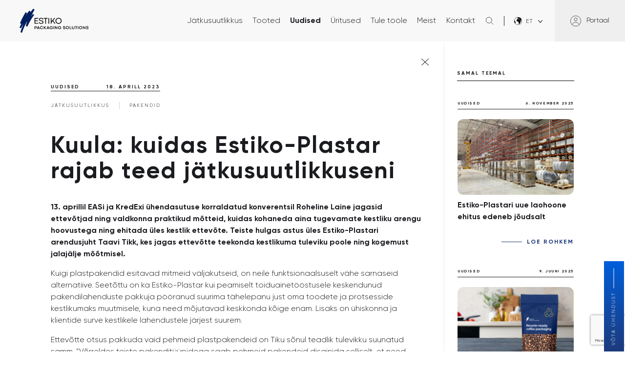

--- FILE ---
content_type: text/html; charset=UTF-8
request_url: https://plastar.ee/uudis/kuula-estiko-plastar-rajab-teed-jatkusuutlikkuseni/
body_size: 25727
content:
<!doctype html>
<html lang="et">

<head>
	<meta charset="UTF-8">
	<meta name="viewport" content="width=device-width, initial-scale=1">
	<link rel="profile" href="https://gmpg.org/xfn/11">
	<link href="https://cdn.jsdelivr.net/npm/bootstrap@5.0.0/dist/css/bootstrap.min.css" rel="stylesheet" integrity="sha384-wEmeIV1mKuiNpC+IOBjI7aAzPcEZeedi5yW5f2yOq55WWLwNGmvvx4Um1vskeMj0" crossorigin="anonymous">
	
	<script src="https://cdnjs.cloudflare.com/ajax/libs/jquery/3.6.0/jquery.min.js" integrity="sha512-894YE6QWD5I59HgZOGReFYm4dnWc1Qt5NtvYSaNcOP+u1T9qYdvdihz0PPSiiqn/+/3e7Jo4EaG7TubfWGUrMQ==" crossorigin="anonymous"></script>

	<link rel="stylesheet" href="https://cdnjs.cloudflare.com/ajax/libs/slick-carousel/1.8.1/slick.min.css" integrity="sha512-yHknP1/AwR+yx26cB1y0cjvQUMvEa2PFzt1c9LlS4pRQ5NOTZFWbhBig+X9G9eYW/8m0/4OXNx8pxJ6z57x0dw==" crossorigin="anonymous" referrerpolicy="no-referrer" />
	<link rel="stylesheet" href="https://cdnjs.cloudflare.com/ajax/libs/slick-carousel/1.8.1/slick-theme.min.css" integrity="sha512-17EgCFERpgZKcm0j0fEq1YCJuyAWdz9KUtv1EjVuaOz8pDnh/0nZxmU6BBXwaaxqoi9PQXnRWqlcDB027hgv9A==" crossorigin="anonymous" referrerpolicy="no-referrer" />
	<link rel="stylesheet" href="https://cdnjs.cloudflare.com/ajax/libs/aos/2.0.2/aos.css" integrity="sha512-ksbpl5EUb4HLEKUNItsPMT/Ih6KcISE53GbYOu3xFUVYvTSSX5AJxTI2aigdQm9uNSkSsRMHsSGNKppkt691lw==" crossorigin="anonymous" referrerpolicy="no-referrer" />
	<script src="https://cdnjs.cloudflare.com/ajax/libs/waypoints/4.0.1/jquery.waypoints.min.js" integrity="sha512-CEiA+78TpP9KAIPzqBvxUv8hy41jyI3f2uHi7DGp/Y/Ka973qgSdybNegWFciqh6GrN2UePx2KkflnQUbUhNIA==" crossorigin="anonymous" referrerpolicy="no-referrer"></script>

	<script src="https://plastar.ee/wp-content/themes/estiko-plastar/js/counterup.min.js"></script>
	<script src="https://cdnjs.cloudflare.com/ajax/libs/slick-carousel/1.8.1/slick.min.js" integrity="sha512-XtmMtDEcNz2j7ekrtHvOVR4iwwaD6o/FUJe6+Zq+HgcCsk3kj4uSQQR8weQ2QVj1o0Pk6PwYLohm206ZzNfubg==" crossorigin="anonymous" referrerpolicy="no-referrer"></script>
	<script src="https://plastar.ee/wp-content/uploads/2022/05/bootstrap.bundle.min_.js" integrity="sha384-p34f1UUtsS3wqzfto5wAAmdvj+osOnFyQFpp4Ua3gs/ZVWx6oOypYoCJhGGScy+8" crossorigin="anonymous"></script>
	
<!-- Google Tag Manager -->
<script>(function(w,d,s,l,i){w[l]=w[l]||[];w[l].push({'gtm.start':
new Date().getTime(),event:'gtm.js'});var f=d.getElementsByTagName(s)[0],
j=d.createElement(s),dl=l!='dataLayer'?'&l='+l:'';j.async=true;j.src=
'https://www.googletagmanager.com/gtm.js?id='+i+dl;f.parentNode.insertBefore(j,f);
})(window,document,'script','dataLayer','GTM-K66BFMD');</script>
<!-- End Google Tag Manager -->
	
	<meta name='robots' content='index, follow, max-image-preview:large, max-snippet:-1, max-video-preview:-1' />

	<!-- This site is optimized with the Yoast SEO plugin v26.5 - https://yoast.com/wordpress/plugins/seo/ -->
	<title>Kuula: kuidas Estiko-Plastar rajab teed jätkusuutlikkuseni | Estiko Packaging Solutions</title>
	<meta name="description" content="Konverentsil Roheline Laine jagas Estiko-Plastari arendusjuht Taavi Tikk ettevõtte teekonda kestlikuma tuleviku ja paremate pakendite poole." />
	<link rel="canonical" href="https://plastar.ee/uudis/kuula-estiko-plastar-rajab-teed-jatkusuutlikkuseni/" />
	<meta property="og:locale" content="et_EE" />
	<meta property="og:type" content="article" />
	<meta property="og:title" content="Kuula: kuidas Estiko-Plastar rajab teed jätkusuutlikkuseni | Estiko Packaging Solutions" />
	<meta property="og:description" content="Konverentsil Roheline Laine jagas Estiko-Plastari arendusjuht Taavi Tikk ettevõtte teekonda kestlikuma tuleviku ja paremate pakendite poole." />
	<meta property="og:url" content="https://plastar.ee/uudis/kuula-estiko-plastar-rajab-teed-jatkusuutlikkuseni/" />
	<meta property="og:site_name" content="Estiko Packaging Solutions" />
	<meta property="article:modified_time" content="2023-04-18T13:19:28+00:00" />
	<meta property="og:image" content="https://plastar.ee/wp-content/uploads/2023/04/Roheline-Laine_Estiko_Taavi-Tikk.jpg" />
	<meta property="og:image:width" content="1920" />
	<meta property="og:image:height" content="1277" />
	<meta property="og:image:type" content="image/jpeg" />
	<meta name="twitter:card" content="summary_large_image" />
	<meta name="twitter:label1" content="Est. reading time" />
	<meta name="twitter:data1" content="2 minutit" />
	<script type="application/ld+json" class="yoast-schema-graph">{"@context":"https://schema.org","@graph":[{"@type":"WebPage","@id":"https://plastar.ee/uudis/kuula-estiko-plastar-rajab-teed-jatkusuutlikkuseni/","url":"https://plastar.ee/uudis/kuula-estiko-plastar-rajab-teed-jatkusuutlikkuseni/","name":"Kuula: kuidas Estiko-Plastar rajab teed jätkusuutlikkuseni | Estiko Packaging Solutions","isPartOf":{"@id":"https://plastar.ee/#website"},"primaryImageOfPage":{"@id":"https://plastar.ee/uudis/kuula-estiko-plastar-rajab-teed-jatkusuutlikkuseni/#primaryimage"},"image":{"@id":"https://plastar.ee/uudis/kuula-estiko-plastar-rajab-teed-jatkusuutlikkuseni/#primaryimage"},"thumbnailUrl":"https://plastar.ee/wp-content/uploads/2023/04/Roheline-Laine_Estiko_Taavi-Tikk.jpg","datePublished":"2023-04-18T13:15:16+00:00","dateModified":"2023-04-18T13:19:28+00:00","description":"Konverentsil Roheline Laine jagas Estiko-Plastari arendusjuht Taavi Tikk ettevõtte teekonda kestlikuma tuleviku ja paremate pakendite poole.","inLanguage":"et","potentialAction":[{"@type":"ReadAction","target":["https://plastar.ee/uudis/kuula-estiko-plastar-rajab-teed-jatkusuutlikkuseni/"]}]},{"@type":"ImageObject","inLanguage":"et","@id":"https://plastar.ee/uudis/kuula-estiko-plastar-rajab-teed-jatkusuutlikkuseni/#primaryimage","url":"https://plastar.ee/wp-content/uploads/2023/04/Roheline-Laine_Estiko_Taavi-Tikk.jpg","contentUrl":"https://plastar.ee/wp-content/uploads/2023/04/Roheline-Laine_Estiko_Taavi-Tikk.jpg","width":1920,"height":1277},{"@type":"WebSite","@id":"https://plastar.ee/#website","url":"https://plastar.ee/","name":"Estiko Packaging Solutions","description":"Kindel partner pakendilahendustes","potentialAction":[{"@type":"SearchAction","target":{"@type":"EntryPoint","urlTemplate":"https://plastar.ee/?s={search_term_string}"},"query-input":{"@type":"PropertyValueSpecification","valueRequired":true,"valueName":"search_term_string"}}],"inLanguage":"et"}]}</script>
	<!-- / Yoast SEO plugin. -->


<link rel="alternate" type="application/rss+xml" title="Estiko Packaging Solutions &raquo; RSS" href="https://plastar.ee/feed/" />
<link rel="alternate" title="oEmbed (JSON)" type="application/json+oembed" href="https://plastar.ee/wp-json/oembed/1.0/embed?url=https%3A%2F%2Fplastar.ee%2Fuudis%2Fkuula-estiko-plastar-rajab-teed-jatkusuutlikkuseni%2F" />
<link rel="alternate" title="oEmbed (XML)" type="text/xml+oembed" href="https://plastar.ee/wp-json/oembed/1.0/embed?url=https%3A%2F%2Fplastar.ee%2Fuudis%2Fkuula-estiko-plastar-rajab-teed-jatkusuutlikkuseni%2F&#038;format=xml" />
<style id='wp-img-auto-sizes-contain-inline-css'>
img:is([sizes=auto i],[sizes^="auto," i]){contain-intrinsic-size:3000px 1500px}
/*# sourceURL=wp-img-auto-sizes-contain-inline-css */
</style>
<style id='wp-emoji-styles-inline-css'>

	img.wp-smiley, img.emoji {
		display: inline !important;
		border: none !important;
		box-shadow: none !important;
		height: 1em !important;
		width: 1em !important;
		margin: 0 0.07em !important;
		vertical-align: -0.1em !important;
		background: none !important;
		padding: 0 !important;
	}
/*# sourceURL=wp-emoji-styles-inline-css */
</style>
<link rel='stylesheet' id='wp-block-library-css' href='https://plastar.ee/wp-includes/css/dist/block-library/style.min.css?ver=6.9' media='all' />
<style id='wp-block-embed-inline-css'>
.wp-block-embed.alignleft,.wp-block-embed.alignright,.wp-block[data-align=left]>[data-type="core/embed"],.wp-block[data-align=right]>[data-type="core/embed"]{max-width:360px;width:100%}.wp-block-embed.alignleft .wp-block-embed__wrapper,.wp-block-embed.alignright .wp-block-embed__wrapper,.wp-block[data-align=left]>[data-type="core/embed"] .wp-block-embed__wrapper,.wp-block[data-align=right]>[data-type="core/embed"] .wp-block-embed__wrapper{min-width:280px}.wp-block-cover .wp-block-embed{min-height:240px;min-width:320px}.wp-block-embed{overflow-wrap:break-word}.wp-block-embed :where(figcaption){margin-bottom:1em;margin-top:.5em}.wp-block-embed iframe{max-width:100%}.wp-block-embed__wrapper{position:relative}.wp-embed-responsive .wp-has-aspect-ratio .wp-block-embed__wrapper:before{content:"";display:block;padding-top:50%}.wp-embed-responsive .wp-has-aspect-ratio iframe{bottom:0;height:100%;left:0;position:absolute;right:0;top:0;width:100%}.wp-embed-responsive .wp-embed-aspect-21-9 .wp-block-embed__wrapper:before{padding-top:42.85%}.wp-embed-responsive .wp-embed-aspect-18-9 .wp-block-embed__wrapper:before{padding-top:50%}.wp-embed-responsive .wp-embed-aspect-16-9 .wp-block-embed__wrapper:before{padding-top:56.25%}.wp-embed-responsive .wp-embed-aspect-4-3 .wp-block-embed__wrapper:before{padding-top:75%}.wp-embed-responsive .wp-embed-aspect-1-1 .wp-block-embed__wrapper:before{padding-top:100%}.wp-embed-responsive .wp-embed-aspect-9-16 .wp-block-embed__wrapper:before{padding-top:177.77%}.wp-embed-responsive .wp-embed-aspect-1-2 .wp-block-embed__wrapper:before{padding-top:200%}
/*# sourceURL=https://plastar.ee/wp-includes/blocks/embed/style.min.css */
</style>
<style id='wp-block-paragraph-inline-css'>
.is-small-text{font-size:.875em}.is-regular-text{font-size:1em}.is-large-text{font-size:2.25em}.is-larger-text{font-size:3em}.has-drop-cap:not(:focus):first-letter{float:left;font-size:8.4em;font-style:normal;font-weight:100;line-height:.68;margin:.05em .1em 0 0;text-transform:uppercase}body.rtl .has-drop-cap:not(:focus):first-letter{float:none;margin-left:.1em}p.has-drop-cap.has-background{overflow:hidden}:root :where(p.has-background){padding:1.25em 2.375em}:where(p.has-text-color:not(.has-link-color)) a{color:inherit}p.has-text-align-left[style*="writing-mode:vertical-lr"],p.has-text-align-right[style*="writing-mode:vertical-rl"]{rotate:180deg}
/*# sourceURL=https://plastar.ee/wp-includes/blocks/paragraph/style.min.css */
</style>
<style id='global-styles-inline-css'>
:root{--wp--preset--aspect-ratio--square: 1;--wp--preset--aspect-ratio--4-3: 4/3;--wp--preset--aspect-ratio--3-4: 3/4;--wp--preset--aspect-ratio--3-2: 3/2;--wp--preset--aspect-ratio--2-3: 2/3;--wp--preset--aspect-ratio--16-9: 16/9;--wp--preset--aspect-ratio--9-16: 9/16;--wp--preset--color--black: #000000;--wp--preset--color--cyan-bluish-gray: #abb8c3;--wp--preset--color--white: #ffffff;--wp--preset--color--pale-pink: #f78da7;--wp--preset--color--vivid-red: #cf2e2e;--wp--preset--color--luminous-vivid-orange: #ff6900;--wp--preset--color--luminous-vivid-amber: #fcb900;--wp--preset--color--light-green-cyan: #7bdcb5;--wp--preset--color--vivid-green-cyan: #00d084;--wp--preset--color--pale-cyan-blue: #8ed1fc;--wp--preset--color--vivid-cyan-blue: #0693e3;--wp--preset--color--vivid-purple: #9b51e0;--wp--preset--gradient--vivid-cyan-blue-to-vivid-purple: linear-gradient(135deg,rgb(6,147,227) 0%,rgb(155,81,224) 100%);--wp--preset--gradient--light-green-cyan-to-vivid-green-cyan: linear-gradient(135deg,rgb(122,220,180) 0%,rgb(0,208,130) 100%);--wp--preset--gradient--luminous-vivid-amber-to-luminous-vivid-orange: linear-gradient(135deg,rgb(252,185,0) 0%,rgb(255,105,0) 100%);--wp--preset--gradient--luminous-vivid-orange-to-vivid-red: linear-gradient(135deg,rgb(255,105,0) 0%,rgb(207,46,46) 100%);--wp--preset--gradient--very-light-gray-to-cyan-bluish-gray: linear-gradient(135deg,rgb(238,238,238) 0%,rgb(169,184,195) 100%);--wp--preset--gradient--cool-to-warm-spectrum: linear-gradient(135deg,rgb(74,234,220) 0%,rgb(151,120,209) 20%,rgb(207,42,186) 40%,rgb(238,44,130) 60%,rgb(251,105,98) 80%,rgb(254,248,76) 100%);--wp--preset--gradient--blush-light-purple: linear-gradient(135deg,rgb(255,206,236) 0%,rgb(152,150,240) 100%);--wp--preset--gradient--blush-bordeaux: linear-gradient(135deg,rgb(254,205,165) 0%,rgb(254,45,45) 50%,rgb(107,0,62) 100%);--wp--preset--gradient--luminous-dusk: linear-gradient(135deg,rgb(255,203,112) 0%,rgb(199,81,192) 50%,rgb(65,88,208) 100%);--wp--preset--gradient--pale-ocean: linear-gradient(135deg,rgb(255,245,203) 0%,rgb(182,227,212) 50%,rgb(51,167,181) 100%);--wp--preset--gradient--electric-grass: linear-gradient(135deg,rgb(202,248,128) 0%,rgb(113,206,126) 100%);--wp--preset--gradient--midnight: linear-gradient(135deg,rgb(2,3,129) 0%,rgb(40,116,252) 100%);--wp--preset--font-size--small: 13px;--wp--preset--font-size--medium: 20px;--wp--preset--font-size--large: 36px;--wp--preset--font-size--x-large: 42px;--wp--preset--spacing--20: 0.44rem;--wp--preset--spacing--30: 0.67rem;--wp--preset--spacing--40: 1rem;--wp--preset--spacing--50: 1.5rem;--wp--preset--spacing--60: 2.25rem;--wp--preset--spacing--70: 3.38rem;--wp--preset--spacing--80: 5.06rem;--wp--preset--shadow--natural: 6px 6px 9px rgba(0, 0, 0, 0.2);--wp--preset--shadow--deep: 12px 12px 50px rgba(0, 0, 0, 0.4);--wp--preset--shadow--sharp: 6px 6px 0px rgba(0, 0, 0, 0.2);--wp--preset--shadow--outlined: 6px 6px 0px -3px rgb(255, 255, 255), 6px 6px rgb(0, 0, 0);--wp--preset--shadow--crisp: 6px 6px 0px rgb(0, 0, 0);}:where(.is-layout-flex){gap: 0.5em;}:where(.is-layout-grid){gap: 0.5em;}body .is-layout-flex{display: flex;}.is-layout-flex{flex-wrap: wrap;align-items: center;}.is-layout-flex > :is(*, div){margin: 0;}body .is-layout-grid{display: grid;}.is-layout-grid > :is(*, div){margin: 0;}:where(.wp-block-columns.is-layout-flex){gap: 2em;}:where(.wp-block-columns.is-layout-grid){gap: 2em;}:where(.wp-block-post-template.is-layout-flex){gap: 1.25em;}:where(.wp-block-post-template.is-layout-grid){gap: 1.25em;}.has-black-color{color: var(--wp--preset--color--black) !important;}.has-cyan-bluish-gray-color{color: var(--wp--preset--color--cyan-bluish-gray) !important;}.has-white-color{color: var(--wp--preset--color--white) !important;}.has-pale-pink-color{color: var(--wp--preset--color--pale-pink) !important;}.has-vivid-red-color{color: var(--wp--preset--color--vivid-red) !important;}.has-luminous-vivid-orange-color{color: var(--wp--preset--color--luminous-vivid-orange) !important;}.has-luminous-vivid-amber-color{color: var(--wp--preset--color--luminous-vivid-amber) !important;}.has-light-green-cyan-color{color: var(--wp--preset--color--light-green-cyan) !important;}.has-vivid-green-cyan-color{color: var(--wp--preset--color--vivid-green-cyan) !important;}.has-pale-cyan-blue-color{color: var(--wp--preset--color--pale-cyan-blue) !important;}.has-vivid-cyan-blue-color{color: var(--wp--preset--color--vivid-cyan-blue) !important;}.has-vivid-purple-color{color: var(--wp--preset--color--vivid-purple) !important;}.has-black-background-color{background-color: var(--wp--preset--color--black) !important;}.has-cyan-bluish-gray-background-color{background-color: var(--wp--preset--color--cyan-bluish-gray) !important;}.has-white-background-color{background-color: var(--wp--preset--color--white) !important;}.has-pale-pink-background-color{background-color: var(--wp--preset--color--pale-pink) !important;}.has-vivid-red-background-color{background-color: var(--wp--preset--color--vivid-red) !important;}.has-luminous-vivid-orange-background-color{background-color: var(--wp--preset--color--luminous-vivid-orange) !important;}.has-luminous-vivid-amber-background-color{background-color: var(--wp--preset--color--luminous-vivid-amber) !important;}.has-light-green-cyan-background-color{background-color: var(--wp--preset--color--light-green-cyan) !important;}.has-vivid-green-cyan-background-color{background-color: var(--wp--preset--color--vivid-green-cyan) !important;}.has-pale-cyan-blue-background-color{background-color: var(--wp--preset--color--pale-cyan-blue) !important;}.has-vivid-cyan-blue-background-color{background-color: var(--wp--preset--color--vivid-cyan-blue) !important;}.has-vivid-purple-background-color{background-color: var(--wp--preset--color--vivid-purple) !important;}.has-black-border-color{border-color: var(--wp--preset--color--black) !important;}.has-cyan-bluish-gray-border-color{border-color: var(--wp--preset--color--cyan-bluish-gray) !important;}.has-white-border-color{border-color: var(--wp--preset--color--white) !important;}.has-pale-pink-border-color{border-color: var(--wp--preset--color--pale-pink) !important;}.has-vivid-red-border-color{border-color: var(--wp--preset--color--vivid-red) !important;}.has-luminous-vivid-orange-border-color{border-color: var(--wp--preset--color--luminous-vivid-orange) !important;}.has-luminous-vivid-amber-border-color{border-color: var(--wp--preset--color--luminous-vivid-amber) !important;}.has-light-green-cyan-border-color{border-color: var(--wp--preset--color--light-green-cyan) !important;}.has-vivid-green-cyan-border-color{border-color: var(--wp--preset--color--vivid-green-cyan) !important;}.has-pale-cyan-blue-border-color{border-color: var(--wp--preset--color--pale-cyan-blue) !important;}.has-vivid-cyan-blue-border-color{border-color: var(--wp--preset--color--vivid-cyan-blue) !important;}.has-vivid-purple-border-color{border-color: var(--wp--preset--color--vivid-purple) !important;}.has-vivid-cyan-blue-to-vivid-purple-gradient-background{background: var(--wp--preset--gradient--vivid-cyan-blue-to-vivid-purple) !important;}.has-light-green-cyan-to-vivid-green-cyan-gradient-background{background: var(--wp--preset--gradient--light-green-cyan-to-vivid-green-cyan) !important;}.has-luminous-vivid-amber-to-luminous-vivid-orange-gradient-background{background: var(--wp--preset--gradient--luminous-vivid-amber-to-luminous-vivid-orange) !important;}.has-luminous-vivid-orange-to-vivid-red-gradient-background{background: var(--wp--preset--gradient--luminous-vivid-orange-to-vivid-red) !important;}.has-very-light-gray-to-cyan-bluish-gray-gradient-background{background: var(--wp--preset--gradient--very-light-gray-to-cyan-bluish-gray) !important;}.has-cool-to-warm-spectrum-gradient-background{background: var(--wp--preset--gradient--cool-to-warm-spectrum) !important;}.has-blush-light-purple-gradient-background{background: var(--wp--preset--gradient--blush-light-purple) !important;}.has-blush-bordeaux-gradient-background{background: var(--wp--preset--gradient--blush-bordeaux) !important;}.has-luminous-dusk-gradient-background{background: var(--wp--preset--gradient--luminous-dusk) !important;}.has-pale-ocean-gradient-background{background: var(--wp--preset--gradient--pale-ocean) !important;}.has-electric-grass-gradient-background{background: var(--wp--preset--gradient--electric-grass) !important;}.has-midnight-gradient-background{background: var(--wp--preset--gradient--midnight) !important;}.has-small-font-size{font-size: var(--wp--preset--font-size--small) !important;}.has-medium-font-size{font-size: var(--wp--preset--font-size--medium) !important;}.has-large-font-size{font-size: var(--wp--preset--font-size--large) !important;}.has-x-large-font-size{font-size: var(--wp--preset--font-size--x-large) !important;}
/*# sourceURL=global-styles-inline-css */
</style>

<style id='classic-theme-styles-inline-css'>
/*! This file is auto-generated */
.wp-block-button__link{color:#fff;background-color:#32373c;border-radius:9999px;box-shadow:none;text-decoration:none;padding:calc(.667em + 2px) calc(1.333em + 2px);font-size:1.125em}.wp-block-file__button{background:#32373c;color:#fff;text-decoration:none}
/*# sourceURL=/wp-includes/css/classic-themes.min.css */
</style>
<link rel='stylesheet' id='contact-form-7-css' href='https://plastar.ee/wp-content/plugins/contact-form-7/includes/css/styles.css?ver=6.1.4' media='all' />
<link rel='stylesheet' id='wpml-legacy-horizontal-list-0-css' href='https://plastar.ee/wp-content/plugins/sitepress-multilingual-cms/templates/language-switchers/legacy-list-horizontal/style.min.css?ver=1' media='all' />
<link rel='stylesheet' id='estiko-plastar-style-css' href='https://plastar.ee/wp-content/themes/estiko-plastar/style.css?ver=1761213898' media='all' />
<link rel='stylesheet' id='estiko-plastar-style-custom-css' href='https://plastar.ee/wp-content/themes/estiko-plastar/styles/general.css?ver=3.9.5' media='all' />
<link rel="https://api.w.org/" href="https://plastar.ee/wp-json/" /><link rel="alternate" title="JSON" type="application/json" href="https://plastar.ee/wp-json/wp/v2/news/4997" /><link rel="EditURI" type="application/rsd+xml" title="RSD" href="https://plastar.ee/xmlrpc.php?rsd" />
<link rel='shortlink' href='https://plastar.ee/?p=4997' />
<meta name="generator" content="WPML ver:4.8.6 stt:1,15,50;" />
<link rel="icon" href="https://plastar.ee/wp-content/uploads/2024/04/cropped-Estiko-Packaging-Solutions_favicon-32x32.png" sizes="32x32" />
<link rel="icon" href="https://plastar.ee/wp-content/uploads/2024/04/cropped-Estiko-Packaging-Solutions_favicon-192x192.png" sizes="192x192" />
<link rel="apple-touch-icon" href="https://plastar.ee/wp-content/uploads/2024/04/cropped-Estiko-Packaging-Solutions_favicon-180x180.png" />
<meta name="msapplication-TileImage" content="https://plastar.ee/wp-content/uploads/2024/04/cropped-Estiko-Packaging-Solutions_favicon-270x270.png" />
		<style id="wp-custom-css">
			.cookie-bar, .cmplz-manage-third-parties {
	display: none !important;
}

.lang .sub-menu-wrap .wpml-ls-item {
	margin-right: 0 !important;
}
.lang .sub-menu-wrap .wpml-ls-link {
	min-width: 50px !important;
	width: 85px !important;
	text-align: center !important;
}
.lang .sub-menu-wrap .wpml-ls-link a {
	text-align: center !important;
}

.cky-consent-container, .cky-consent-container *:not(button, a), .cky-modal, .cky-modal  *:not(button, a), .cky-btn-revisit-wrapper, .cky-btn-revisit-wrapper *:not(button, a){
	cursor: auto !important;
}


.cky-consent-container button, .cky-consent-container a, .cky-modal button, .cky-modal a, .cky-btn-revisit-wrapper button, .cky-btn-revisit-wrapper a {
	cursor: pointer !important;
}

body.logged-in.admin-bar #curs {
	z-index: 999999 !important;
}


@media only screen and (min-width: 1280px) and (max-width: 1920px) {
  .tootmine-row {
    max-width: calc(800px + (1210 - 800) * ((100vw - 1280px) / (1920 - 1280))) !important;
  }
}


@media only screen and (min-width: 1280px) {
  .tootmine-row .wp-block-column {
    width: 30% !important;
  }
}

* {
	cursor: inherit !important;
}

a {
	cursor: pointer !important;
}

.stats-wrapper .stats-inner .selection, .tooted .header .selector, .tooted .product-slide .product-type, .news-area .news-blocks .slick-slide, .type-selector .filter, .news-blocks .news-single, .wp-block-plastar-cert-columns.sertifikaadid.sustainability-icons .wp-block-plastar-sertificate-row.icon-wrap, .site-footer .links span, .to-up-span, #cont.get-in-contact, .slider-widget .singleSlide .title, .slider-widget .singleSlide .image, #site-navigation .search-container, .wpcf7-list-item label::after, .submit input, .slider-notation .selector-select, .news-blocks .slick-arrow, .job .more-info, .job .apply, .actions-second .read-more, .addfile .file-wrap {
	cursor: pointer !important;
}

.slogan .cta-open {
		margin-top: 16px;
	border: 0;
    background-color: #EFC10C;
    font-size: 13px;
    line-height: 100%;
    font-family: "Gilroy-Bold", sans-serif;
    color: #1D397A;
    cursor: pointer !important;
    text-transform: uppercase;
    transition: all 0.3s ease;
    padding: 12px 15px;
    margin-top: 30px;
    letter-spacing: .2em;
	}

.slogan .cta-open:hover {
	background-color: #1D397A;
    color: #EFC10C;
}


@media (max-width: 1024px){
	h1::after {
		display: none !important;
	}
	
	.slogan .cta-open {
		margin-top: 32px;
		margin-bottom: 16px;
	}
}

.our-values {
	padding: 0 !important;
}

@media screen and (min-width: 1280px) {
    .important-for-us .wp-block-column {
        max-width: 28%;
    }
}
/*
.site-header nav .lang .wpml-ls-legacy-dropdown .wpml-ls-sub-menu li a {
    min-width: fit-content !important;
}
.wpml-ls-legacy-list-horizontal .wpml-ls-item {
    flex: 1;
}
*/

body.disable-scroll {
    overflow-y: auto;
}		</style>
			<script>
		var templateUrl = "https://plastar.ee/wp-content/themes/estiko-plastar"
		jQuery(document).ready(function(){
			$('.menu-menu-2-container').removeClass('menu-menu-2-container').addClass('menu-menu-1-container')
			$('.menu-menu-1-rootsi-keel-container').removeClass('menu-menu-1-rootsi-keel-container').addClass('menu-menu-1-container')
		})
	</script>
	<style>
		@media screen and (max-width: 1200px) {
			.site-header nav .menu-menu-2-container {
				display: none;
			}
			.site-header nav .menu-menu-1-rootsi-keel-container {
				display: none;
			}
		}
	</style>
</head>

<body class="wp-singular news-template-default single single-news postid-4997 wp-theme-estiko-plastar"> 
<!-- Google Tag Manager (noscript) -->
<noscript><iframe src="https://www.googletagmanager.com/ns.html?id=GTM-K66BFMD"
height="0" width="0" style="display:none;visibility:hidden"></iframe></noscript>
<!-- End Google Tag Manager (noscript) -->
		<div id="page" class="site">
	
		<header id="masthead" class="site-header">
			<div class="site-branding">
				<a href="https://plastar.ee">
					<img src="https://plastar.ee/wp-content/uploads/2023/11/Estiko-Plastar_logo_03.svg">
				</a>
			</div><!-- .site-branding -->

			<nav id="site-navigation" class="main-navigation">
				<div class="menu-menu-1-container"><ul id="primary-menu" class="menu"><li id="menu-item-734" class="single menu-item menu-item-type-post_type menu-item-object-page menu-item-has-children menu-item-734"><a href="https://plastar.ee/jatkusuutlikkus/" data-hover="Jätkusuutlikkus">Jätkusuutlikkus</a>
<ul class="sub-menu">
	<li id="menu-item-5364" class="menu-item menu-item-type-custom menu-item-object-custom menu-item-5364"><a href="https://plastar.ee/jatkusuutlikkus/#meie-panus" data-hover="Meie panus">Meie panus</a></li>
	<li id="menu-item-5365" class="menu-item menu-item-type-custom menu-item-object-custom menu-item-5365"><a href="https://plastar.ee/jatkusuutlikkus/#meie-tunnustused" data-hover="Meie tunnustused">Meie tunnustused</a></li>
	<li id="menu-item-5366" class="menu-item menu-item-type-custom menu-item-object-custom menu-item-5366"><a href="https://plastar.ee/jatkusuutlikkus/#tooted-ja-materjalid" data-hover="Tooted ja materjalid">Tooted ja materjalid</a></li>
	<li id="menu-item-5367" class="menu-item menu-item-type-custom menu-item-object-custom menu-item-5367"><a href="https://plastar.ee/jatkusuutlikkus/#teenused" data-hover="Teenused">Teenused</a></li>
	<li id="menu-item-5368" class="menu-item menu-item-type-custom menu-item-object-custom menu-item-5368"><a href="https://plastar.ee/jatkusuutlikkus/#tootmine" data-hover="Tootmine">Tootmine</a></li>
</ul>
</li>
<li id="menu-item-25" class="menu-item menu-item-type-post_type menu-item-object-page menu-item-has-children menu-item-25"><a href="https://plastar.ee/tooted/" data-hover="Tooted">Tooted</a>
<ul class="sub-menu">
	<li id="menu-item-146" class="menu-item menu-item-type-post_type menu-item-object-page menu-item-has-children menu-item-146"><a href="https://plastar.ee/tooted/toiduainetoostus/" data-hover="Toiduainetööstusele">Toiduainetööstusele</a>
	<ul class="sub-menu">
		<li id="menu-item-147" class="menu-item menu-item-type-post_type menu-item-object-page menu-item-147"><a href="https://plastar.ee/tooted/toiduainetoostus/puu-ja-koogiviljad/" data-hover="Puu- ja köögiviljad">Puu- ja köögiviljad</a></li>
		<li id="menu-item-148" class="menu-item menu-item-type-post_type menu-item-object-page menu-item-148"><a href="https://plastar.ee/tooted/toiduainetoostus/snakid-ja-maiustused/" data-hover="Snäkid ja maiustused">Snäkid ja maiustused</a></li>
		<li id="menu-item-149" class="menu-item menu-item-type-post_type menu-item-object-page menu-item-149"><a href="https://plastar.ee/tooted/toiduainetoostus/joogitoostus/" data-hover="Joogitööstus">Joogitööstus</a></li>
		<li id="menu-item-150" class="menu-item menu-item-type-post_type menu-item-object-page menu-item-150"><a href="https://plastar.ee/tooted/toiduainetoostus/kuivatatud-toiduained/" data-hover="Kuivatatud toiduained">Kuivatatud toiduained</a></li>
		<li id="menu-item-151" class="menu-item menu-item-type-post_type menu-item-object-page menu-item-151"><a href="https://plastar.ee/tooted/toiduainetoostus/liha-ja-kalatoostus/" data-hover="Liha- ja kalatööstus">Liha- ja kalatööstus</a></li>
		<li id="menu-item-152" class="menu-item menu-item-type-post_type menu-item-object-page menu-item-152"><a href="https://plastar.ee/tooted/toiduainetoostus/piima-ja-juustutoostus/" data-hover="Piima- ja juustutööstus">Piima- ja juustutööstus</a></li>
	</ul>
</li>
	<li id="menu-item-145" class="menu-item menu-item-type-post_type menu-item-object-page menu-item-has-children menu-item-145"><a href="https://plastar.ee/tooted/muu-toostus/" data-hover="Muule tööstusele">Muule tööstusele</a>
	<ul class="sub-menu">
		<li id="menu-item-529" class="menu-item menu-item-type-post_type menu-item-object-page menu-item-529"><a href="https://plastar.ee/tooted/muu-toostus/standardtooted/" data-hover="Standardtooted">Standardtooted</a></li>
		<li id="menu-item-530" class="menu-item menu-item-type-post_type menu-item-object-page menu-item-530"><a href="https://plastar.ee/tooted/muu-toostus/tekstiil/" data-hover="Tekstiil">Tekstiil</a></li>
		<li id="menu-item-531" class="menu-item menu-item-type-post_type menu-item-object-page menu-item-531"><a href="https://plastar.ee/tooted/muu-toostus/ehitusmaterjalid/" data-hover="Ehitusmaterjalid">Ehitusmaterjalid</a></li>
		<li id="menu-item-532" class="menu-item menu-item-type-post_type menu-item-object-page menu-item-532"><a href="https://plastar.ee/tooted/muu-toostus/turvas-ja-vaetised/" data-hover="Turvas ja väetised">Turvas ja väetised</a></li>
	</ul>
</li>
</ul>
</li>
<li id="menu-item-28" class="menu-item menu-item-type-post_type menu-item-object-page menu-item-28"><a href="https://plastar.ee/uudised/" data-hover="Uudised">Uudised</a></li>
<li id="menu-item-27" class="menu-item menu-item-type-post_type menu-item-object-page menu-item-27"><a href="https://plastar.ee/uritused/" data-hover="Üritused">Üritused</a></li>
<li id="menu-item-454" class="single menu-item menu-item-type-post_type menu-item-object-page menu-item-has-children menu-item-454"><a href="https://plastar.ee/tule-toole/" data-hover="Tule tööle">Tule tööle</a>
<ul class="sub-menu">
	<li id="menu-item-26" class="menu-item menu-item-type-post_type menu-item-object-page menu-item-26"><a href="https://plastar.ee/tule-toole/toopakkumised/" data-hover="Tööpakkumised">Tööpakkumised</a></li>
	<li id="menu-item-453" class="menu-item menu-item-type-post_type menu-item-object-page menu-item-453"><a href="https://plastar.ee/tule-toole/praktika/" data-hover="Praktika">Praktika</a></li>
</ul>
</li>
<li id="menu-item-24" class="single menu-item menu-item-type-post_type menu-item-object-page menu-item-has-children menu-item-24"><a href="https://plastar.ee/meist/" data-hover="Meist">Meist</a>
<ul class="sub-menu">
	<li id="menu-item-1139" class="menu-item menu-item-type-post_type menu-item-object-page menu-item-1139"><a href="https://plastar.ee/meist/projektid/" data-hover="Projektid">Projektid</a></li>
</ul>
</li>
<li id="menu-item-23" class="single contact-menu menu-item menu-item-type-post_type menu-item-object-page menu-item-has-children menu-item-23"><a href="https://plastar.ee/kontakt/" data-hover="Kontakt">Kontakt</a>
<ul class="sub-menu">
	<li id="menu-item-5294" class="menu-item menu-item-type-custom menu-item-object-custom menu-item-5294"><a href="https://plastar.ee/kontakt/#asukohad" data-hover="Asukohad">Asukohad</a></li>
	<li id="menu-item-5295" class="menu-item menu-item-type-custom menu-item-object-custom menu-item-5295"><a href="https://plastar.ee/kontakt/#juhtkond" data-hover="Juhtkond">Juhtkond</a></li>
	<li id="menu-item-5296" class="menu-item menu-item-type-custom menu-item-object-custom menu-item-5296"><a href="https://plastar.ee/kontakt/#müügimeeskond" data-hover="Müügimeeskond">Müügimeeskond</a></li>
	<li id="menu-item-5297" class="menu-item menu-item-type-custom menu-item-object-custom menu-item-5297"><a href="https://plastar.ee/kontakt/#edasimüüjad" data-hover="Edasimüüjad">Edasimüüjad</a></li>
</ul>
</li>
</ul></div>				<div class="search closed it">
					<div class="search-container">
						    <form role="search" method="get" id="searchform" class="searchform" action="https://plastar.ee/">
        <div>
									<input type='hidden' name='lang' value='et' />

            <input type="text" placeholder="Otsisõna" value="" name="s" id="s" />
        </div>
    </form>
						<div class="close-search">
							<svg xmlns="http://www.w3.org/2000/svg" width="9.523" height="9.523" viewBox="0 0 9.523 9.523">
								<g id="Group_4795" data-name="Group 4795" transform="translate(13.322 -632.492) rotate(45)">
									<line id="Line_211" data-name="Line 211" y2="12.718" transform="translate(444.553 450.301)" fill="none" stroke="#000" stroke-miterlimit="10" stroke-width="0.75" />
									<line id="Line_212" data-name="Line 212" x1="12.718" transform="translate(438.194 456.66)" fill="none" stroke="#000" stroke-miterlimit="10" stroke-width="0.75" />
								</g>
							</svg>
						</div>

						<div class="anim-cont" id="srcAnim"></div>
					</div>
				</div>
				<div class="lang">
					<div class="wpml-ls-legacy-dropdown">
						<ul>
							<li class="wpml-ls-item">
								<a href="#!" class="wpml-ls-item-toggle">
																		<span style="text-transform: uppercase" class="dds">et</span>
									<span class="ms-close">
										<img class="ac" src="https://plastar.ee/wp-content/themes/estiko-plastar/assets/icons/ac.svg">

									</span>
								</a>
								<ul class="wpml-ls-sub-menu">
									<svg class="m-lines" xmlns="http://www.w3.org/2000/svg" xmlns:xlink="http://www.w3.org/1999/xlink" width="403" height="107" viewBox="0 0 403 107">
										<defs>
											<clipPath id="clip-path">
												<rect id="Rectangle_271" data-name="Rectangle 271" width="403" height="107" transform="translate(0 76)" fill="#fff" stroke="#707070" stroke-width="1" />
											</clipPath>
										</defs>
										<g id="Mask_Group_18" data-name="Mask Group 18" transform="translate(0 -76)" clip-path="url(#clip-path)">
											<path id="Path_96" data-name="Path 96" d="M948.842,1150.71c16.28-7.1,28.93-20.091,44.752-27.975,19.607-9.768,41.793-15.6,63.491-12.594,19.7,2.729,37.254,13.083,50.542,27.649,13.415,14.7,14.229,32.677,23.926,49.1,22.325,37.817,68.04,5.942,100.385,21.478,13.116,6.3,22.413,18.957,27.169,32.708,8.111,23.448,6.987,54.48-.67,77.952-3.834,11.753-10.536,22.857-20.465,30.225-20.975,15.567-45.031,9.33-64.8-3.635-37.245-24.431-76.454-15.369-116.484-4.508-16.781,4.553-33.662,8.974-50.974,10.956-32.407,3.71-66.438-5.161-91.74-25.747s-41.083-52.984-39.828-85.577c1.184-30.736,18.162-60.906,44.682-76.805C928.271,1158.282,938.8,1155.086,948.842,1150.71Z" transform="translate(212.969 -1368.096) rotate(43)" fill="none" stroke="#1d397a" stroke-miterlimit="10" stroke-width="1" />
											<path id="Path_97" data-name="Path 97" d="M95.479,26.879c9.356-6.2,18.256-13.379,28.255-18.361C136.211,2.3,150.328-1.408,164.135.5a53.569,53.569,0,0,1,36.77,23.636c8.724,13.329,11.869,30.488,26.837,39,15.015,8.541,31.086.944,47.008.839,33.248-.218,78.677,21.526,91.51,54.339,7,17.9,1,43.061-16.468,52.957-7.7,4.361-16.864,4.947-25.568,6.522-18.36,3.323-21.393,13.8-32.214,26.608-9.036,10.7-23.808,14.012-36.47,19.99-22.365,10.559-39.511,29.727-58.191,45.42-18.567,15.6-38.9,21.724-62.955,23.384-10.226.705-20.687.839-30.5-2.108-22.125-6.643-31.475-31.6-39.842-51.009-9.057-21.006-17.582-43.316-35.4-58.643-7.015-6.034-15.058-10.957-19.3-19.492-6.132-12.339-12.28-29.159-7.84-42.806,2.208-6.786,5.942-12.959,8.81-19.494,5.871-13.38,3.757-27.81,8.707-40.915,4.462-11.813,16.255-17.377,28.15-18.543,6.721-.659,13.533-.214,20.213-1.207C77.938,37.414,86.9,32.561,95.479,26.879Z" transform="translate(274.609 27.771) rotate(48)" fill="none" stroke="#efc10c" stroke-miterlimit="10" stroke-width="1" />
										</g>
									</svg>

									<div class="sub-menu-wrap">
										<h4 class="heading-underline f-14 submenu-title lang-title">Keelevalik</h4>
										
<div class="wpml-ls-statics-shortcode_actions wpml-ls wpml-ls-legacy-list-horizontal">
	<ul role="menu"><li class="wpml-ls-slot-shortcode_actions wpml-ls-item wpml-ls-item-et wpml-ls-current-language wpml-ls-first-item wpml-ls-last-item wpml-ls-item-legacy-list-horizontal" role="none">
				<a href="https://plastar.ee/uudis/kuula-estiko-plastar-rajab-teed-jatkusuutlikkuseni/" class="wpml-ls-link" role="menuitem" >
                    <span class="wpml-ls-native" role="menuitem">Eesti keel</span></a>
			</li></ul>
</div>
									</div>
								</ul>
							</li>
						</ul>
					</div>
					<script>
						jQuery(document).ready(function() {
							if ($(window).width() < 600) {
								$('.sub-menu-wrap').find('.wpml-ls-link').each(function() {
									var lang = $(this).attr('href')
									var ln = "ET"
									if(lang.includes("plastar.ee/en/")) {
										ln = "EN"
									}
									if(lang.includes("plastar.ee/sv/")) {
										ln = "SV"
									}
									
									$(this).css('width', 'auto !important')
									
										$(this).text(ln)

								
								})
							}
						})
					</script>


				</div>
				<div class="log-in cir-hover-5-z">
					<a target="_blank" href="https://client.estiko.ee/#/login" class="log-in-txt"><span>Portaal</span></a>
				</div>
				<div class="burger">
					<div class="burger-inner">
						<span class="line"></span>
						<span class="line"></span>
						<span class="line"></span>
					</div>
				</div>
			</nav><!-- #site-navigation -->
			<div class="mobile-sub_menu">
				<div class="search-field">
					    <form role="search" method="get" id="searchform" class="searchform" action="https://plastar.ee/">
        <div>
									<input type='hidden' name='lang' value='et' />

            <input type="text" placeholder="Otsisõna" value="" name="s" id="s" />
        </div>
    </form>
					<img src="https://plastar.ee/wp-content/themes/estiko-plastar/assets/icons/search.svg">
				</div>
			</div>
		</header><!-- #masthead -->


		<div class="modal-menu">
			<div class="menu-wrap">
				<div class="logo">
					<a href="https://plastar.ee">
						<img src="https://plastar.ee/wp-content/uploads/2023/11/Estiko-Plastar_logo_03_white.svg">
					</a>
				</div>
				<div class="menu-menu-1-container"><ul id="primary-menu" class="menu"><li class="single menu-item menu-item-type-post_type menu-item-object-page menu-item-has-children menu-item-734"><a href="https://plastar.ee/jatkusuutlikkus/" data-hover="Jätkusuutlikkus">Jätkusuutlikkus</a>
<ul class="sub-menu">
	<li class="menu-item menu-item-type-custom menu-item-object-custom menu-item-5364"><a href="https://plastar.ee/jatkusuutlikkus/#meie-panus" data-hover="Meie panus">Meie panus</a></li>
	<li class="menu-item menu-item-type-custom menu-item-object-custom menu-item-5365"><a href="https://plastar.ee/jatkusuutlikkus/#meie-tunnustused" data-hover="Meie tunnustused">Meie tunnustused</a></li>
	<li class="menu-item menu-item-type-custom menu-item-object-custom menu-item-5366"><a href="https://plastar.ee/jatkusuutlikkus/#tooted-ja-materjalid" data-hover="Tooted ja materjalid">Tooted ja materjalid</a></li>
	<li class="menu-item menu-item-type-custom menu-item-object-custom menu-item-5367"><a href="https://plastar.ee/jatkusuutlikkus/#teenused" data-hover="Teenused">Teenused</a></li>
	<li class="menu-item menu-item-type-custom menu-item-object-custom menu-item-5368"><a href="https://plastar.ee/jatkusuutlikkus/#tootmine" data-hover="Tootmine">Tootmine</a></li>
</ul>
</li>
<li class="menu-item menu-item-type-post_type menu-item-object-page menu-item-has-children menu-item-25"><a href="https://plastar.ee/tooted/" data-hover="Tooted">Tooted</a>
<ul class="sub-menu">
	<li class="menu-item menu-item-type-post_type menu-item-object-page menu-item-has-children menu-item-146"><a href="https://plastar.ee/tooted/toiduainetoostus/" data-hover="Toiduainetööstusele">Toiduainetööstusele</a>
	<ul class="sub-menu">
		<li class="menu-item menu-item-type-post_type menu-item-object-page menu-item-147"><a href="https://plastar.ee/tooted/toiduainetoostus/puu-ja-koogiviljad/" data-hover="Puu- ja köögiviljad">Puu- ja köögiviljad</a></li>
		<li class="menu-item menu-item-type-post_type menu-item-object-page menu-item-148"><a href="https://plastar.ee/tooted/toiduainetoostus/snakid-ja-maiustused/" data-hover="Snäkid ja maiustused">Snäkid ja maiustused</a></li>
		<li class="menu-item menu-item-type-post_type menu-item-object-page menu-item-149"><a href="https://plastar.ee/tooted/toiduainetoostus/joogitoostus/" data-hover="Joogitööstus">Joogitööstus</a></li>
		<li class="menu-item menu-item-type-post_type menu-item-object-page menu-item-150"><a href="https://plastar.ee/tooted/toiduainetoostus/kuivatatud-toiduained/" data-hover="Kuivatatud toiduained">Kuivatatud toiduained</a></li>
		<li class="menu-item menu-item-type-post_type menu-item-object-page menu-item-151"><a href="https://plastar.ee/tooted/toiduainetoostus/liha-ja-kalatoostus/" data-hover="Liha- ja kalatööstus">Liha- ja kalatööstus</a></li>
		<li class="menu-item menu-item-type-post_type menu-item-object-page menu-item-152"><a href="https://plastar.ee/tooted/toiduainetoostus/piima-ja-juustutoostus/" data-hover="Piima- ja juustutööstus">Piima- ja juustutööstus</a></li>
	</ul>
</li>
	<li class="menu-item menu-item-type-post_type menu-item-object-page menu-item-has-children menu-item-145"><a href="https://plastar.ee/tooted/muu-toostus/" data-hover="Muule tööstusele">Muule tööstusele</a>
	<ul class="sub-menu">
		<li class="menu-item menu-item-type-post_type menu-item-object-page menu-item-529"><a href="https://plastar.ee/tooted/muu-toostus/standardtooted/" data-hover="Standardtooted">Standardtooted</a></li>
		<li class="menu-item menu-item-type-post_type menu-item-object-page menu-item-530"><a href="https://plastar.ee/tooted/muu-toostus/tekstiil/" data-hover="Tekstiil">Tekstiil</a></li>
		<li class="menu-item menu-item-type-post_type menu-item-object-page menu-item-531"><a href="https://plastar.ee/tooted/muu-toostus/ehitusmaterjalid/" data-hover="Ehitusmaterjalid">Ehitusmaterjalid</a></li>
		<li class="menu-item menu-item-type-post_type menu-item-object-page menu-item-532"><a href="https://plastar.ee/tooted/muu-toostus/turvas-ja-vaetised/" data-hover="Turvas ja väetised">Turvas ja väetised</a></li>
	</ul>
</li>
</ul>
</li>
<li class="menu-item menu-item-type-post_type menu-item-object-page menu-item-28"><a href="https://plastar.ee/uudised/" data-hover="Uudised">Uudised</a></li>
<li class="menu-item menu-item-type-post_type menu-item-object-page menu-item-27"><a href="https://plastar.ee/uritused/" data-hover="Üritused">Üritused</a></li>
<li class="single menu-item menu-item-type-post_type menu-item-object-page menu-item-has-children menu-item-454"><a href="https://plastar.ee/tule-toole/" data-hover="Tule tööle">Tule tööle</a>
<ul class="sub-menu">
	<li class="menu-item menu-item-type-post_type menu-item-object-page menu-item-26"><a href="https://plastar.ee/tule-toole/toopakkumised/" data-hover="Tööpakkumised">Tööpakkumised</a></li>
	<li class="menu-item menu-item-type-post_type menu-item-object-page menu-item-453"><a href="https://plastar.ee/tule-toole/praktika/" data-hover="Praktika">Praktika</a></li>
</ul>
</li>
<li class="single menu-item menu-item-type-post_type menu-item-object-page menu-item-has-children menu-item-24"><a href="https://plastar.ee/meist/" data-hover="Meist">Meist</a>
<ul class="sub-menu">
	<li class="menu-item menu-item-type-post_type menu-item-object-page menu-item-1139"><a href="https://plastar.ee/meist/projektid/" data-hover="Projektid">Projektid</a></li>
</ul>
</li>
<li class="single contact-menu menu-item menu-item-type-post_type menu-item-object-page menu-item-has-children menu-item-23"><a href="https://plastar.ee/kontakt/" data-hover="Kontakt">Kontakt</a>
<ul class="sub-menu">
	<li class="menu-item menu-item-type-custom menu-item-object-custom menu-item-5294"><a href="https://plastar.ee/kontakt/#asukohad" data-hover="Asukohad">Asukohad</a></li>
	<li class="menu-item menu-item-type-custom menu-item-object-custom menu-item-5295"><a href="https://plastar.ee/kontakt/#juhtkond" data-hover="Juhtkond">Juhtkond</a></li>
	<li class="menu-item menu-item-type-custom menu-item-object-custom menu-item-5296"><a href="https://plastar.ee/kontakt/#müügimeeskond" data-hover="Müügimeeskond">Müügimeeskond</a></li>
	<li class="menu-item menu-item-type-custom menu-item-object-custom menu-item-5297"><a href="https://plastar.ee/kontakt/#edasimüüjad" data-hover="Edasimüüjad">Edasimüüjad</a></li>
</ul>
</li>
</ul></div>				<div class="sub-menu-cont levelOne">
					<div class="menu-title">
						<div class="arrow-back">
							<svg xmlns="http://www.w3.org/2000/svg" width="5.672" height="11.252" viewBox="0 0 5.672 11.252">
								<g id="Component_6_43" data-name="Component 6 – 43" transform="translate(5.086 10.783) rotate(180)">
									<g id="Group_4531" data-name="Group 4531" transform="translate(0 10.314) rotate(-90)">
										<path id="Path_185" data-name="Path 185" d="M0,0,5.157,4.126,10.315,0" transform="translate(0 0)" fill="none" stroke="#1d397a" stroke-width="1.5" />
									</g>
								</g>
							</svg>
						</div>
						Menüü
					</div>
					<div class="sub-menu-items">

					</div>
				</div>
				<div class="sub-menu-cont levelTwo">
					<div class="menu-title">
						<div class="arrow-back">
							<svg xmlns="http://www.w3.org/2000/svg" width="5.672" height="11.252" viewBox="0 0 5.672 11.252">
								<g id="Component_6_43" data-name="Component 6 – 43" transform="translate(5.086 10.783) rotate(180)">
									<g id="Group_4531" data-name="Group 4531" transform="translate(0 10.314) rotate(-90)">
										<path id="Path_185" data-name="Path 185" d="M0,0,5.157,4.126,10.315,0" transform="translate(0 0)" fill="none" stroke="#1d397a" stroke-width="1.5" />
									</g>
								</g>
							</svg>
						</div>
						Menüü					</div>
					<h4 class="heading-underline f-14 submenu-title lev-2">Tooted</h4>
					<div class="sub-menu-items">

					</div>
				</div>
				<div class="contacts-mobile">
					<div class="content">
						<ul class="social-links">
							<li>
								<a href="https://www.facebook.com/EstikoPlastar">
									<img src="https://plastar.ee/wp-content/themes/estiko-plastar/assets/icons/facebook.svg">
								</a>
							</li>
							<li>
								<a href="https://www.linkedin.com/company/estiko-plastar-as">
									<img src="https://plastar.ee/wp-content/themes/estiko-plastar/assets/icons/linkedin.svg">
								</a>
							</li>
							<li>
								<a href="https://www.youtube.com/channel/UCbI4N1FRv14oZqm-OYSsn3A">
									<img src="https://plastar.ee/wp-content/themes/estiko-plastar/assets/icons/youtube.svg">
								</a>
							</li>
						</ul>
					</div>
					<div class="links log-in email-cta">
					<a id="logi_sisse" target="_blank" href="https://client.estiko.ee/#/login" class="log-in-txt f-10 cir-hover-4 nsl"><svg xmlns="http://www.w3.org/2000/svg" width="23.25" height="23.25" viewBox="0 0 23.25 23.25">
  <g id="user-avatar" transform="translate(-2.875 -2.625)">
    <g id="Group_4794" data-name="Group 4794" transform="translate(-473.13 -439.197)">
      <circle id="Ellipse_184" data-name="Ellipse 184" cx="11.25" cy="11.25" r="11.25" transform="translate(476.38 442.197)" fill="none" stroke="#1b1c20" stroke-miterlimit="10" stroke-width="0.75"/>
      <path id="Path_3138" data-name="Path 3138" d="M479.87,461.58a8.366,8.366,0,0,1,15.52,0" fill="none" stroke="#1b1c20" stroke-miterlimit="10" stroke-width="0.75"/>
      <circle id="Ellipse_185" data-name="Ellipse 185" cx="3.255" cy="3.255" r="3.255" transform="translate(484.375 446.763)" fill="none" stroke="#1b1c20" stroke-miterlimit="10" stroke-width="0.75"/>
    </g>
  </g>
</svg><span>Portaal</span></a>
					</div>
				
									</div>
				<img src="https://plastar.ee/wp-content/themes/estiko-plastar/assets/icons/modal-lines.svg" alt="" class="modal-lines">
			</div>
			<!--
			<div class="close-wrapper">
				<div class="close-menu">
					<img src="https://plastar.ee/wp-content/themes/estiko-plastar/assets/icons/material-close.svg">
				</div>
			</div>
			-->
		</div>

		<style>
			@media screen and (max-width: 568px) {
				.wpml-ls-item-toggle {
					height: 25px;
				}
			}

			.ms-close {
				opacity: 0;
				transition: all 0.3s;
				position: absolute;
				left: 0;
				top: 3px;
				visibility: hidden;
			}

			.ms-close::after {
				content: none;
			}

			.sh .ms-close {
				display: block;
				opacity: 1;
				visibility: visible;
			}
			.dds {
				opacity: 1;
				transition: all 0.3s;
			}
			.sh .dds {
				opacity: 0;
			}
		</style>
	<main id="primary" class="site-main">

		

<div class="container-fluid padded">
    <div class="single-news-wrapper">
        <div class="article">
            <div class="close">
                <a href="javascript:history.go(-1)">
                    <img src="https://plastar.ee/wp-content/themes/estiko-plastar/assets/icons/close.svg">
                </a>
            </div>

            <article id="post-4997" class="post-4997 news type-news status-publish has-post-thumbnail hentry category-uudised tag-jatkusuutlikkus tag-pakendid">


                <div class="preheader">
                    <div class="heading">
                        <div class="category f-10">Uudised</div>
                        <div class="date f-10">18. aprill 2023</div>
                    </div>
                    <div class="tags">
                        <div class="tag f-10">Jätkusuutlikkus</div><div class="tag f-10">Pakendid</div>                    </div>
                </div>
                <header class="entry-header">
                    <h1 class="entry-title noborder dualtitle">Kuula: kuidas Estiko-Plastar rajab teed jätkusuutlikkuseni</h1>					<h2 class="f-48 m-title">Kuula: kuidas Estiko-Plastar rajab teed jätkusuutlikkuseni</h2>                </header>
				
	
                <div class="excerpt">
                    <p>13. aprillil EASi ja KredExi ühendasutuse korraldatud konverentsil Roheline Laine jagasid ettevõtjad ning valdkonna praktikud mõtteid, kuidas kohaneda aina tugevamate kestliku arengu hoovustega ning ehitada üles kestlik ettevõte. Teiste hulgas astus üles Estiko-Plastari arendusjuht Taavi Tikk, kes jagas ettevõtte teekonda kestlikuma tuleviku poole ning kogemust jalajälje mõõtmisel.</p>
                </div>
		
				

                <div class="entry-content">
                    <!DOCTYPE html PUBLIC "-//W3C//DTD HTML 4.0 Transitional//EN" "http://www.w3.org/TR/REC-html40/loose.dtd">
<html><body><p>Kuigi plastpakendid esitavad mitmeid v&auml;ljakutseid, on neile funktsionaalsuselt v&auml;he sarnaseid alternatiive. Seet&otilde;ttu on ka Estiko-Plastar kui peamiselt toiduainet&ouml;&ouml;stusele keskendunud pakendilahenduste pakkuja p&ouml;&ouml;ranud suurima t&auml;helepanu just oma toodete ja protsesside kestlikumaks muutmisele, kuna need m&otilde;jutavad keskkonda k&otilde;ige enam. Lisaks on &uuml;hiskonna ja klientide surve kestlikele lahendustele j&auml;rjest suurem.</p>



<p>Ettev&otilde;tte otsus pakkuda vaid pehmeid plastpakendeid on Tiku s&otilde;nul teadlik tulevikku suunatud samm. &ldquo;V&otilde;rreldes teiste pakendit&uuml;&uuml;pidega saab pehmeid pakendeid disainida selliselt, et need oleksid &uuml;mbert&ouml;&ouml;deldavad. Samamoodi kui vaadata transporti, siis &uuml;hte kasti mahub sarnaseid pakendeid 24 000 t&uuml;kki, samas kui v&otilde;ib-olla &uuml;mmargusi mahuteid mahub tervele alusele nii palju,&rdquo; s&otilde;nas Tikk. </p>



<p>Juba t&auml;na on Estiko-Plastari toodetest 75% &uuml;mbert&ouml;&ouml;deldavad. Ettev&otilde;tte eesm&auml;rk on viia 2025. aastaks see protsent 90ni.</p>



<p>Lisaks toodete optimiseerimisele ja j&auml;tkusuutlike materjalide kasutamisele tegeleb Estiko-Plastar alates 2020. aastast ka oma CO<sub>2</sub> jalaj&auml;lje m&otilde;&otilde;tmisega ning loob mudelit iga toote jalaj&auml;lje leidmiseks. &ldquo;See annab meile v&auml;ga head suunised, mida me peaksime tegema selleks, et ka edaspidi neid muutusi esile kutsuda. Lisaks &uuml;ritame laiemalt rakendada CO<sub>2</sub> arvutust meie toodetele h&auml;llist v&auml;ravani. Nii saame praegu &uuml;sna t&auml;pselt paika panna ja arvutada, mis on konkreetse toote CO<sub>2</sub> jalaj&auml;lg meie v&auml;ravas autosse laadides,&rdquo; s&otilde;nas Tikk.</p>



<p>Tiku s&otilde;nul on kestliku &auml;rimudeli ehitamine kantud Estiko-Plastari puhul eelk&otilde;ige keskkonnahoiu v&auml;&auml;rtustest, kuid see annab ka konkurentsieelise. &ldquo;Meie plussiks on suurus. Paljud konkurendid on meist k&uuml;ll suuremad, kuid me oleme v&auml;ledamad tegutsejad,&rdquo; s&otilde;nas Tikk. Eelk&otilde;ige peitub v&otilde;ti Tiku s&otilde;nul just klientide p&otilde;hjalikus n&otilde;ustamises ning &uuml;histe lahenduste leidmises, kuidas luua tootele parim pakend nii &uuml;mbert&ouml;&ouml;deldavuse m&otilde;ttes kui jalaj&auml;lje osas.</p>



<p>T&auml;ispikka ettekannet saad kuulata siit:</p>



<figure class="wp-block-embed is-type-video is-provider-youtube wp-block-embed-youtube wp-embed-aspect-16-9 wp-has-aspect-ratio"><div class="wp-block-embed__wrapper">
<iframe title="Roheline Laine 2023 | Taavi Tikk (Estiko-Plastar AS)" width="640" height="360" src="https://www.youtube.com/embed/NGTiU4qyvw4?feature=oembed" frameborder="0" allow="accelerometer; autoplay; clipboard-write; encrypted-media; gyroscope; picture-in-picture; web-share" referrerpolicy="strict-origin-when-cross-origin" allowfullscreen></iframe>
</div></figure>
</body></html>
                </div>
            </article>

            <div class="share-news">
                <span class="f-14">Jaga uudist:</span>
                <a onclick="
    window.open(
      'https://www.facebook.com/sharer/sharer.php?u='+encodeURIComponent(location.href), 
      'facebook-share-dialog', 
      'width=626,height=436'); 
    return false;">
                    <span class="soc-icon"><img src="https://plastar.ee/wp-content/themes/estiko-plastar/assets/icons/fb-blue.svg"></span>
                </a>
                <a target="_blank" href="http://www.linkedin.com/shareArticle?mini=true&url=https://plastar.ee/uudis/kuula-estiko-plastar-rajab-teed-jatkusuutlikkuseni/&title=Kuula: kuidas Estiko-Plastar rajab teed jätkusuutlikkuseni&source=https://plastar.ee/uudis/kuula-estiko-plastar-rajab-teed-jatkusuutlikkuseni/">
                    <span class="soc-icon"><img src="https://plastar.ee/wp-content/themes/estiko-plastar/assets/icons/linkedin-blue.svg"></span>
                </a>
                
            </div>

        </div>
        <div class="sidebar">
            <div class="header">
                <p class="f-10">
                    Samal teemal                </p>
            </div>
            <div class="news-blocks row">
                
                <div class="news-single" onclick="location.href='https://plastar.ee/uudis/estiko-plastar-uus-laohoone/';">
    <div class="heading">
        <div class="category f-10">Uudised</div>
        <div class="date f-10">6. november 2025</div>
    </div>
    <div class="img-cont ">
        <img src="https://plastar.ee/wp-content/uploads/2025/11/Estiko-Packaging-Solutions-moves-forward-with-warehouse-expansion_1000x627px.png">
    </div>
    <h4 class="title f-16">Estiko-Plastari uue laohoone ehitus edeneb jõudsalt</h4>
    <div class="read-more f-10 cir-hover-4"><a href="https://plastar.ee/uudis/estiko-plastar-uus-laohoone/">Loe rohkem</a></div>
</div>

                <div class="news-single" onclick="location.href='https://plastar.ee/uudis/kestlik-kohvipakend/';">
    <div class="heading">
        <div class="category f-10">Uudised</div>
        <div class="date f-10">9. juuni 2025</div>
    </div>
    <div class="img-cont ">
        <img src="https://plastar.ee/wp-content/uploads/2025/06/Estiko-Packaging-Solutions_recyclable-coffee-packaging.png">
    </div>
    <h4 class="title f-16">Uus kohviventiil täiendab Estiko kestlike kohvipakendite valikut</h4>
    <div class="read-more f-10 cir-hover-4"><a href="https://plastar.ee/uudis/kestlik-kohvipakend/">Loe rohkem</a></div>
</div>

                <div class="news-single" onclick="location.href='https://plastar.ee/uudis/estiko-plastar-investeerib/';">
    <div class="heading">
        <div class="category f-10">Uudised</div>
        <div class="date f-10">24. aprill 2025</div>
    </div>
    <div class="img-cont ">
        <img src="https://plastar.ee/wp-content/uploads/2025/04/Estiko_investeering_2025.png">
    </div>
    <h4 class="title f-16">Estiko-Plastar investeerib 6 miljonit ja kahekordistab laopinda</h4>
    <div class="read-more f-10 cir-hover-4"><a href="https://plastar.ee/uudis/estiko-plastar-investeerib/">Loe rohkem</a></div>
</div>

                <div class="news-single" onclick="location.href='https://plastar.ee/uudis/fsc-sertifikaat/';">
    <div class="heading">
        <div class="category f-10">Uudised</div>
        <div class="date f-10">6. märts 2025</div>
    </div>
    <div class="img-cont ">
        <img src="https://plastar.ee/wp-content/uploads/2025/03/Estiko-Packaging-Solutions_FSC-certificate_1000x627px.png">
    </div>
    <h4 class="title f-16">Estiko-Plastar omandas FSC® sertifikaadi</h4>
    <div class="read-more f-10 cir-hover-4"><a href="https://plastar.ee/uudis/fsc-sertifikaat/">Loe rohkem</a></div>
</div>

                <div class="news-single" onclick="location.href='https://plastar.ee/uudis/kogukonna-aasta/';">
    <div class="heading">
        <div class="category f-10">Uudised</div>
        <div class="date f-10">24. jaanuar 2025</div>
    </div>
    <div class="img-cont ">
        <img src="https://plastar.ee/wp-content/uploads/2025/01/Estiko_kogukonnaaasta-2025_1000x627px_EST-1.png">
    </div>
    <h4 class="title f-16">Estiko Grupis algas kogukonna-aasta</h4>
    <div class="read-more f-10 cir-hover-4"><a href="https://plastar.ee/uudis/kogukonna-aasta/">Loe rohkem</a></div>
</div>

                <div class="news-single" onclick="location.href='https://plastar.ee/uudis/estiko-uus-kliendiportaal-koondab-kestlikud-pakendilahendused/';">
    <div class="heading">
        <div class="category f-10">Uudised</div>
        <div class="date f-10">10. detsember 2024</div>
    </div>
    <div class="img-cont ">
        <img src="https://plastar.ee/wp-content/uploads/2024/12/Estiko-launches-new-customer-portal-for-sustainable-packaging-solutions.png">
    </div>
    <h4 class="title f-16">Estiko uus kliendiportaal koondab kestlikud pakendilahendused</h4>
    <div class="read-more f-10 cir-hover-4"><a href="https://plastar.ee/uudis/estiko-uus-kliendiportaal-koondab-kestlikud-pakendilahendused/">Loe rohkem</a></div>
</div>

                
                            </div>

        </div>
    </div>
</div>
<div class="modal" id="subscriber" tabindex="-1" role="dialog">
    <style>
        #menu-item-28 a, #menu-item-2523 a, #menu-item-2592 a {
            font-family: "Gilroy-Bold" !important;
        }

        .modal-dialog .modal-content h3 {
            margin-bottom: 60px;
        }

        .frm {
            width: 318px;
            max-width: 90%;
        }

        .frm input[type="email"] {
            color: #fff;
            background: transparent;
            border: solid 1px #1D397A;
            height: 35px;
            width: calc(100% - 58px);
            padding-left: 10px;
        }

        .frm input[type="email"]::placeholder {
            color: #fff;
        }

        .frm .input-wrap {
            display: flex;
            align-items: center;
        }

        .frm .join {
            background: #1D397A;
            border: solid 1px #1D397A;
            color: #fff;
            text-transform: uppercase;
            margin-left: -5px;
            height: 35px;
            width: 58px;

        }

        @media screen and (min-width: 1200px) {

            .frm .join,
            .frm input[type="email"],
            .frm input[type="email"]::placeholder {
                font-size: 12px;
            }
        }
    </style>
    <div class="modal-dialog" role="document">
        <div class="modal-content">
            <div class="orig-content">
                <h3 class="f-48 heading-underline">Liitu!<br>uudiskirjaga!</h3>
                <form class="frm">
                    <div class="input-wrap">
                        <input name="email" placeholder="E-post" type="email">
                        <input type="submit" class="cir-hover join" value="Liitu">
                    </div>
                </form>
            </div>
            <div class="success hidden">
                <h3 class="f-48 heading-underline">Oled nüüd <br>liitunud<br>uudiskirjaga!</h3>
                <p class="success-message f-14">
                    Aitäh, et liitusid meie uudiskirjaga!,                    <br>
                    Põnevad uudised on sinu poole teel.                </p>
            </div>
        </div>
        <div class="close-wrapper">
            <div class="close-menu modal-close">
                <img src="https://plastar.ee/wp-content/themes/estiko-plastar/assets/icons/material-close.svg">
            </div>
        </div>
        <div class="lines-success">
            <svg xmlns="http://www.w3.org/2000/svg" xmlns:xlink="http://www.w3.org/1999/xlink" width="350" height="337" viewBox="0 0 350 337">
                <g id="Mask_Group_18" data-name="Mask Group 18" transform="translate(-281 -238)">
                    <g id="Group_4822" data-name="Group 4822" transform="translate(-873 -283)">
                        <g id="Group_4823" data-name="Group 4823" transform="translate(197 152)">
                            <path id="Path_3118" data-name="Path 3118" d="M415.249,153.332c-7.7-21.531-14.746-43.3-14.5-65.984.346-30.9-4.623-68.16-37.581-82.205-30.159-12.849-66.1.617-92.706,15.837C238.974,39,208.373,62.771,172.155,65.016c-44.462,2.76-94.733-29.185-137.93-6.7-11.683,6.08-17.4,16.549-21.483,28.629-15.809,46.794-18.154,99.561.066,145.876C29.1,274.229,55.524,315.625,57.685,360.939c.645,13.569,4.315,20.346,14.732,29.824,23.7,21.559,55.492,32.526,85.693,41.376,43.615,12.78,88.653,23.172,134.055,21.108,19.345-.877,38.757-4.074,56.671-11.439,47.119-19.37,79.094-66.565,89.393-116.462s1.352-102.062-15.215-150.242C420.522,167.857,417.849,160.607,415.249,153.332Z" transform="matrix(0.574, -0.819, 0.819, 0.574, 893.885, 675.074)" fill="none" stroke="#1d397a" stroke-miterlimit="10" stroke-width="0.75" />
                            <path id="Path_3119" data-name="Path 3119" d="M82.277,40.59C55.5,68,47.512,106.039,42.839,141.121a726.343,726.343,0,0,1-29.3,130.729c-12.9,40.339-21.356,85.408-2.7,120.725,26.026,49.281,91.964,59.121,149.739,62.97,71.37,4.755,138.1-117.236,180.688-167.685,37.7-44.654,82.159-127.9,29.54-172.58-20.518-17.42-51.81-17.532-75.46-30.8-70.791-39.717-83.711-124.006-188.359-63A115.7,115.7,0,0,0,82.277,40.59Z" transform="translate(1298.816 410.504) rotate(41)" fill="none" stroke="#fff" stroke-miterlimit="10" stroke-width="0.75" />
                        </g>
                    </g>
                </g>
            </svg>
        </div>
    </div>
</div>
<div class="get-in-contact yellow" id="subs">
    LIITU UUDISKIRJAGA</div>


<style>
	@media screen and (max-width: 568px) {

		.single-news-wrapper .wp-block-columns figure {
			max-width: 260px;
			max-height: 260px;
			margin: auto;
						margin-bottom: 30px;

		}
	}
</style>

<style>
	
	.excerpt p {
		font-family: "Gilroy-Bold" !important;
	}
    

    .get-in-contact.yellow {
        display: flex;
    }

    .wp-block-image img {
        height: auto;
    }
	figure img {
		width: 100%;
		object-fit: cover;
	}
	.blocks-gallery-item figure img {
		border-radius: 12px;
	}
	.blocks-gallery-grid, .wp-block-gallery {
   
    display: inline-flex;
    flex-wrap: wrap;
    align-items: flex-start;
	}
	
	.sidebar .news-blocks .news-single .title {
		height: auto;
	}
	h1 {
		hyphens: auto;
		word-break: break-word;
	}
	@media screen and (max-width: 992px) {
		.modal-content h3 br {
			display: block;
		}
		.preheader .heading {
padding: 0 0;
		}
	}
	
	@media screen and (max-width: 568px) {
		.single-news-wrapper .wp-block-columns figure {
			text-align: center;
		}
		.single-news-wrapper .wp-block-columns figure img{
			max-width: 220px;
			max-height: 220px;
			object-fit: contain;
			
		}
	}
</style>
	</main><!-- #main -->

<script>

    document.addEventListener('DOMContentLoaded', function() {
        console.log('test');
        document.body.addEventListener('click', function(event) {
            if (event.target.matches('.cky-btn-accept, .cky-btn-reject')) {
                document.body.classList.remove('disable-scroll');
            }
        });

        function checkCookieAndAdjustBodyClass() {
            var cookieValue = "; " + document.cookie;
            var parts = cookieValue.split("; cookieyes-consent=");
            if (parts.length == 2) {
                var cookie = parts.pop().split(";").shift();
                console.log('yes ', !cookie.includes('action:yes'), 'action: ', cookie.includes('action:'))
                if (!cookie.includes('action:yes') && cookie.includes('action:')) {
                    document.body.classList.add('disable-scroll');
                } else {
                    document.body.classList.remove('disable-scroll');
                }
            }
        }

        checkCookieAndAdjustBodyClass();
    });
</script>
<style>

/*
    .cky-consent-bar {
        background-color: rgb(255, 255, 255);
        color: rgb(51, 51, 51);
        font-family: inherit;
        position: fixed;
        width: 500px;
        height: auto;
        max-height: 626px;
        top: 50%;
        left: 50%;
        margin-left: -250px;
        margin-top: -99.5px;
        overflow: auto;
        display: block;
    }*/

    .disable-scroll {
        overflow: hidden;
    }
	.packaging_types .type .title, .wp-block-image figure figcaption {
		letter-spacing: 0.2em;
	}
	.t2 .reader {
		stroke: #fff;
		stroke-width: 1px;
	}

	.t2 .brd {
		border-bottom: solid 1.6px #fff;
		margin-bottom: 0;
		width: 100%;
	}

	.t2 .svg-wrap {
		max-width: calc(100% + 35px);
	}

	@media screen and (max-width: 568px) {
		.t2 .svg-wrap {
			max-width: calc(100% + 25px);
		}
	}
</style>
<style>
	.success-message br {
		display: block;
	}
	.reader {
		fill: transparent;
		stroke: #1D397A;
		stroke-width: 0.75;
	}

	.more-svg {
		height: 15px;
		transform: translateX(-9px);
	}

	.brd {
		width: 86%;
    	margin-bottom: 0;
    	height: 1px;
    	background: #1D397A;
	}

	.svg-wrap {
		display: flex;
		align-items: flex-end;
		max-width: calc(100% + 8px);
		transform: translateY(-12px);
		width: calc(100% + 115px);

	}

	@media screen and (min-width: 1200px) {
		.reader {

			stroke-miterlimit: 10;
			stroke-dasharray: 75;
			stroke-dashoffset: 0;
			transition: stroke-dashoffset 1.25s cubic-bezier(0.37, 0, 0.63, 1);
		}

		.more-svg {
			height: 20px;
		}

		.svg-wrap {
			display: flex;
			align-items: flex-end;
			max-width: calc(100% + 15px);
			transform: translateY(-15px);
			width: calc(100% + 115px);
			transition: max-width 1.25s cubic-bezier(0.37, 0, 0.63, 1);

		}

		.roll-anim:hover .reader {
			stroke-dashoffset: 75;
		}

		.roll-anim:hover .svg-wrap {
			max-width: calc(100% + 80px);

		}
	}
</style>

<div class="get-in-contact vis" id="cont">
	Võta ühendust</div>
<footer id="colophon" class="site-footer">
	<div class="container-fluid padded footer-rel">

		<div class="row footer-row">
			<div class="col-lg-5 column relative">
				<div class="logo">
					<img src="https://plastar.ee/wp-content/uploads/2023/11/Estiko-Plastar_logo_03_white.svg">
				</div>
				<div class="content f-16">
					AS Estiko-Plastar on üks juhtivatest pakenditootjatest Baltikumis,
					omades turuliidri seisust Eestis ja olulist turuosa teistes Balti riikides.				</div>
				<ul class="links">
					<li>
						<a target="_blank" class="f-10" href="https://www.estiko.ee/">Estiko Grupp</a>
					</li>
					<li>
												
						<a class="f-10" href="https://plastar.ee/privaatsuspoliitika/">Privaatsuspoliitika</a>
						
					</li>
					
				</ul>
				<img id="footer-lines" src="https://plastar.ee/wp-content/themes/estiko-plastar/assets/icons/footer-lines.svg">
			</div>
			<div class="col-lg-4 column">
				<h3 class="heading-underline type2 f-24">
					Kontakt				</h3>
				<div class="content">
					<p class="company-name"><strong>AS Estiko-Plastar</strong></p>
					<p>Tehase 19C, 50106 Tartu, Eesti</p>
					<div class="contacts">
						<ul>
							<li>
								<a class="f-16 cir-hover-5-z" href="tel:+3727308340">
									+372 7 308 340
								</a>
							</li>
							
							<li>
								<span class="f-16 cir-hover-5-z"></span><a class="f-16" href="mailto:plastar@estiko.ee">
									plastar@estiko.ee
								</a>
							</li>
						</ul>
					</div>
				</div>
				<div class="links">
					<span class="custom-underline roll-anim t2 f-10 cir-hover-5-z cta-open" id="cta-open">Võta meiega ühendust
						<div class="svg-wrap">
							<div class="brd"></div>
							<svg class="more-svg" version="1.1" id="Layer_1" xmlns="http://www.w3.org/2000/svg" xmlns:xlink="http://www.w3.org/1999/xlink" x="0px" y="0px" viewBox="0 0 14.2 15" style="enable-background:new 0 0 14.2 15;" xml:space="preserve">

								<path id="Path_137_2_" class="reader" d="M6.7,14.7c3.9,0,7.1-3.2,7.1-7.2s-3.2-7.2-7.1-7.2c-3.4,0-6.2,2.7-6.3,6.1s2.7,6.2,6.1,6.3
c0.1,0,0.1,0,0.2,0c2.9,0,5.2-2.4,5.2-5.3c0-2.8-2.3-5.1-5.2-5.2C4.5,2.2,2.6,3.9,2.5,6.1s1.6,4.1,3.9,4.1c0.1,0,0.2,0,0.3,0" />
							</svg>
						</div>

					</span>
				</div>
			</div>

			<div class="col-lg-3 column footer-rel">
				<div class="scroll-up cir-hover-5-z">
					<div class="to-up-span"><span>TAGASI ÜLES</span></div>
				</div>
				<h3 class="heading-underline type2 f-24">
					Sotsiaalmeedia				</h3>
				<div class="content">
					<ul class="social-links">
						<li>
							<a target="_blank" href="https://www.facebook.com/EstikoPlastar">
								<img src="https://plastar.ee/wp-content/themes/estiko-plastar/assets/icons/facebook.svg">
								Facebook
							</a>
						</li>
						<li>
							<a target="_blank" href="https://www.linkedin.com/company/estiko-plastar-as">
								<img src="https://plastar.ee/wp-content/themes/estiko-plastar/assets/icons/linkedin.svg">
								Linkedin
							</a>
						</li>
						<li>
							<a target="_blank" href="https://www.youtube.com/channel/UCbI4N1FRv14oZqm-OYSsn3A">
								<img src="https://plastar.ee/wp-content/themes/estiko-plastar/assets/icons/youtube.svg">
								YouTube
							</a>
						</li>
						<a style="color:#164190; opacity: 0; cursor: none;" href="https://zezz.ee/teenused/veebiarendus">Zezz veebiarendus</a>
					</ul>
				</div>
							</div>
			<div class="footer-links-mobile">
				<ul class="links">
					<li>
						 	&nbsp;
					</li>
					<li>
						<a class="f-10" target="_blank" href="https://www.estiko.ee/">Estiko Grupp</a>
					</li>
					<li>
						
												<a class="f-10" href="https://plastar.ee/privaatsuspoliitika/">Privaatsuspoliitika</a>
					</li>
		
				</ul>
			</div>

		</div>
	</div>
</footer><!-- #colophon -->
</div><!-- #page -->
	<div class="mobile-overlay"></div>


<svg class="svg abs" height="0" width="0">
	    <defs>
	<clipPath id="landscape_clip" clipPathUnits="objectBoundingBox">
		<path d="M0,0.002 H0.253 c0.037,0,0.075,-0.001,0.112,-0.002 C0.39,0,0.417,0.006,0.436,0.03 c0.014,0.018,0.021,0.043,0.036,0.06 c0.014,0.017,0.031,0.026,0.048,0.031 c0.026,0.007,0.052,0.003,0.079,-0.001 c0.041,-0.006,0.083,-0.012,0.125,-0.009 c0.041,0.003,0.082,0.015,0.109,0.066 c0.01,0.02,0.019,0.042,0.031,0.059 c0.026,0.035,0.062,0.043,0.092,0.067 c0.029,0.023,0.043,0.064,0.045,0.112 c0.003,0.059,0,0.12,0,0.179 V0.974 a0.017,0.026,0,0,1,-0.017,0.026 H0"></path>
	</clipPath>
	</defs>
</svg>
<svg class="svg abs" height="0" width="0">
	<clipPath id="ruut_clip" clipPathUnits="objectBoundingBox">
		<path d="M0.784,0.804 q-0.003,0.004,-0.007,0.007 c-0.034,0.034,-0.078,0.038,-0.118,0.061 c-0.034,0.02,-0.055,0.056,-0.09,0.074 a0.24,0.235,0,0,1,-0.068,0.023 c-0.024,0.004,-0.047,0.002,-0.071,0.005 c-0.031,0.004,-0.058,0.019,-0.088,0.023 c-0.032,0.004,-0.067,0.002,-0.099,-0.001 c-0.027,-0.003,-0.054,-0.01,-0.081,-0.014 c-0.028,-0.004,-0.055,-0.002,-0.084,-0.002 H0.01 A0.01,0.01,0,0,1,0,0.97 V0.01 A0.01,0.01,0,0,1,0.01,0 H0.99 a0.01,0.01,0,0,1,0.01,0.01 V0.365 c0,0.045,-0.003,0.09,-0.018,0.133 c-0.019,0.052,-0.06,0.07,-0.094,0.109 c-0.022,0.024,-0.035,0.054,-0.047,0.084 C0.826,0.73,0.812,0.772,0.784,0.804"></path>
	</clipPath>
</svg>

<svg class="svg abs" height="0" width="0">
	<clipPath id="mobile_clip" clipPathUnits="objectBoundingBox">
		<path d="M1,0.002 H0.747 c-0.037,0,-0.075,-0.001,-0.112,-0.002 c-0.025,0,-0.052,0.006,-0.071,0.03 c-0.014,0.018,-0.021,0.043,-0.036,0.06 c-0.014,0.017,-0.031,0.026,-0.048,0.031 c-0.026,0.007,-0.052,0.003,-0.079,-0.001 c-0.041,-0.006,-0.083,-0.012,-0.125,-0.009 c-0.041,0.003,-0.082,0.015,-0.109,0.066 c-0.01,0.02,-0.019,0.042,-0.031,0.059 c-0.026,0.035,-0.062,0.043,-0.092,0.067 c-0.029,0.023,-0.043,0.064,-0.045,0.112 c-0.003,0.059,0,0.12,0,0.179 V0.974 a0.017,0.026,0,0,0,0.017,0.026 H1"></path>
	</clipPath>
</svg>

<div class="modal" id="contact-modal" tabindex="-1" role="dialog">
	<div class="modal-dialog bg-linear-blue" role="document">
		<div class="modal-content">
			<div class="orig-content">

				<h3 class="f-48 heading-underline">
					Võtke meiega ühendust</h3>

				
<div class="wpcf7 no-js" id="wpcf7-f525-o1" lang="et" dir="ltr" data-wpcf7-id="525">
<div class="screen-reader-response"><p role="status" aria-live="polite" aria-atomic="true"></p> <ul></ul></div>
<form action="/uudis/kuula-estiko-plastar-rajab-teed-jatkusuutlikkuseni/#wpcf7-f525-o1" method="post" class="wpcf7-form init" aria-label="Contact form" novalidate="novalidate" data-status="init">
<fieldset class="hidden-fields-container"><input type="hidden" name="_wpcf7" value="525" /><input type="hidden" name="_wpcf7_version" value="6.1.4" /><input type="hidden" name="_wpcf7_locale" value="et" /><input type="hidden" name="_wpcf7_unit_tag" value="wpcf7-f525-o1" /><input type="hidden" name="_wpcf7_container_post" value="0" /><input type="hidden" name="_wpcf7_posted_data_hash" value="" /><input type="hidden" name="_wpcf7_recaptcha_response" value="" />
</fieldset>
<div class="row form-c">
	<div class="col-md-6">
		<p><label><span class="wpcf7-form-control-wrap" data-name="your-firstname"><input size="40" maxlength="400" class="wpcf7-form-control wpcf7-text wpcf7-validates-as-required" aria-required="true" aria-invalid="false" placeholder="Eesnimi" value="" type="text" name="your-firstname" /></span> </label>
		</p>
		<p><label><span class="wpcf7-form-control-wrap" data-name="your-surname"><input size="40" maxlength="400" class="wpcf7-form-control wpcf7-text wpcf7-validates-as-required" aria-required="true" aria-invalid="false" placeholder="Perekonnanimi" value="" type="text" name="your-surname" /></span> </label>
		</p>
		<p><label><br />
<span class="wpcf7-form-control-wrap" data-name="your-company"><input size="40" maxlength="400" class="wpcf7-form-control wpcf7-text" aria-invalid="false" placeholder="Ettevõte" value="" type="text" name="your-company" /></span> </label>
		</p>
		<p><label><br />
<span class="wpcf7-form-control-wrap" data-name="your-email"><input size="40" maxlength="400" class="wpcf7-form-control wpcf7-email wpcf7-validates-as-required wpcf7-text wpcf7-validates-as-email" aria-required="true" aria-invalid="false" placeholder="E-post" value="" type="email" name="your-email" /></span> </label>
		</p>
		<p><label><br />
<span class="wpcf7-form-control-wrap" data-name="your-phone"><input size="40" maxlength="400" class="wpcf7-form-control wpcf7-tel wpcf7-text wpcf7-validates-as-tel" aria-invalid="false" placeholder="Telefon" value="" type="tel" name="your-phone" /></span> </label>
		</p>
	</div>
	<div class="col-md-6">
		<p><label class="pt textbox"><span class="title">Sõnum</span><br />
<span class="wpcf7-form-control-wrap" data-name="your-message"><textarea cols="40" rows="10" maxlength="2000" class="wpcf7-form-control wpcf7-textarea wpcf7-validates-as-required" aria-required="true" aria-invalid="false" name="your-message"></textarea></span> </label>
		</p>
		<p><label class="yellow-label f-16">Soovin vastust päringule</label><br />
<span class="wpcf7-form-control-wrap" data-name="how-contact"><span class="wpcf7-form-control wpcf7-radio how-contact"><span class="wpcf7-list-item first"><label><span class="wpcf7-list-item-label">E-postile</span><input type="radio" name="how-contact" value="E-postile" checked="checked" /></label></span><span class="wpcf7-list-item last"><label><span class="wpcf7-list-item-label">Telefonile</span><input type="radio" name="how-contact" value="Telefonile" /></label></span></span></span>
		</p>
	<input class="wpcf7-form-control wpcf7-hidden" value="koduleht" type="hidden" name="source" />
	<input class="wpcf7-form-control wpcf7-hidden" value="" type="hidden" name="language" />
	</div>
	<div class="submit">
		<p><input class="wpcf7-form-control wpcf7-submit has-spinner" type="submit" value="Saada sõnum" />
		</p>
	</div>
</div><div class="wpcf7-response-output" aria-hidden="true"></div>
</form>
</div>
			</div>
			<div class="success hidden">
				<h3 class="f-48 heading-underline">Teie sõnum&nbsp;<br>on saadetud</h3>
				<p class="success-message f-14">
			Täname Teid päringu eest!<br>Vastame esimesel võimalusel.				</p>

			</div>
		</div>
		<div class="close-wrapper">
			<div class="close-menu modal-close">
				<svg xmlns="http://www.w3.org/2000/svg" width="25" height="25" viewBox="0 0 25 25">
					<path id="Icon_material-close" data-name="Icon material-close" d="M32.5,10.018,29.982,7.5l-3.1,3.1L20,17.482,10.018,7.5,7.5,10.018,17.482,20,7.5,29.982,10.018,32.5,20,22.518,29.982,32.5,32.5,29.982,22.518,20Z" transform="translate(-7.5 -7.5)" fill="#1d397a" />
				</svg>

			</div>
		</div>
		<div class="lines-success hidden">
			<svg xmlns="http://www.w3.org/2000/svg" xmlns:xlink="http://www.w3.org/1999/xlink" width="350" height="337" viewBox="0 0 350 337">
				<defs>
					<clipPath id="clip-path">
						<rect id="Rectangle_271" data-name="Rectangle 271" width="350" height="337" transform="translate(281 238)" fill="#fff" stroke="#707070" stroke-width="1" />
					</clipPath>
				</defs>
				<g id="Mask_Group_18" data-name="Mask Group 18" transform="translate(-281 -238)" clip-path="url(#clip-path1)">
					<g id="Group_4822" data-name="Group 4822" transform="translate(-873 -283)">
						<g id="Group_4823" data-name="Group 4823" transform="translate(197 152)">
							<path id="Path_3118" data-name="Path 3118" d="M415.249,153.332c-7.7-21.531-14.746-43.3-14.5-65.984.346-30.9-4.623-68.16-37.581-82.205-30.159-12.849-66.1.617-92.706,15.837C238.974,39,208.373,62.771,172.155,65.016c-44.462,2.76-94.733-29.185-137.93-6.7-11.683,6.08-17.4,16.549-21.483,28.629-15.809,46.794-18.154,99.561.066,145.876C29.1,274.229,55.524,315.625,57.685,360.939c.645,13.569,4.315,20.346,14.732,29.824,23.7,21.559,55.492,32.526,85.693,41.376,43.615,12.78,88.653,23.172,134.055,21.108,19.345-.877,38.757-4.074,56.671-11.439,47.119-19.37,79.094-66.565,89.393-116.462s1.352-102.062-15.215-150.242C420.522,167.857,417.849,160.607,415.249,153.332Z" transform="matrix(0.574, -0.819, 0.819, 0.574, 893.885, 675.074)" fill="none" stroke="#EFC10C" stroke-miterlimit="10" stroke-width="0.75" />
							<path id="Path_3119" data-name="Path 3119" d="M82.277,40.59C55.5,68,47.512,106.039,42.839,141.121a726.343,726.343,0,0,1-29.3,130.729c-12.9,40.339-21.356,85.408-2.7,120.725,26.026,49.281,91.964,59.121,149.739,62.97,71.37,4.755,138.1-117.236,180.688-167.685,37.7-44.654,82.159-127.9,29.54-172.58-20.518-17.42-51.81-17.532-75.46-30.8-70.791-39.717-83.711-124.006-188.359-63A115.7,115.7,0,0,0,82.277,40.59Z" transform="translate(1298.816 410.504) rotate(41)" fill="none" stroke="#fff" stroke-miterlimit="10" stroke-width="0.75" />
						</g>
					</g>
				</g>
			</svg>
		</div>
	</div>
</div>


<style>
	#back-circle {
		display: none !important;
	}

	.modal-dialog .modal-content .success h3 {
		margin-bottom: 30px !important;
	}
</style>
<svg class="svg abs" height="0" width="0">
    <clipPath id="landscape_clip_alt" clipPathUnits="objectBoundingBox">
        <path d="M1,0.998 H0.747 c-0.037,0,-0.075,0.001,-0.112,0.002 c-0.025,0,-0.052,-0.006,-0.071,-0.03 c-0.014,-0.018,-0.021,-0.043,-0.036,-0.06 c-0.014,-0.017,-0.031,-0.026,-0.048,-0.031 c-0.026,-0.007,-0.052,-0.003,-0.079,0.001 c-0.041,0.006,-0.083,0.012,-0.125,0.009 c-0.041,-0.003,-0.082,-0.015,-0.109,-0.066 c-0.01,-0.02,-0.019,-0.042,-0.031,-0.059 c-0.026,-0.035,-0.062,-0.043,-0.092,-0.067 c-0.029,-0.023,-0.043,-0.064,-0.045,-0.112 c-0.003,-0.059,0,-0.12,0,-0.179 V0.026 a0.017,0.026,0,0,1,0.017,-0.026 H1"></path>
    </clipPath>
</svg>

<script src="https://cdn.jsdelivr.net/npm/bootstrap@5.0.0/dist/js/bootstrap.bundle.min.js" integrity="sha384-p34f1UUtsS3wqzfto5wAAmdvj+osOnFyQFpp4Ua3gs/ZVWx6oOypYoCJhGGScy+8" crossorigin="anonymous"></script>
<script src="https://cdnjs.cloudflare.com/ajax/libs/aos/2.0.2/aos.js" integrity="sha512-678bHRnILWQudsPcjDbSoYtwimEk8yPq7BBWeJaFoSHPf7Ob7N7au8M49yY9Wbpmmi0PvDzf3Rca1mbmYQLAxQ==" crossorigin="anonymous" referrerpolicy="no-referrer"></script>
<script src="https://cdnjs.cloudflare.com/ajax/libs/bodymovin/5.7.11/lottie.min.js" integrity="sha512-jbTBHn1aXqglu6As1bUWxdPYc9b1uMHtreBM30oW3HbNFDS/eO1n+f98l4qcmw2l7CAdjWSbu3wVjm9SKISOaw==" crossorigin="anonymous" referrerpolicy="no-referrer"></script>
<script src="https://plastar.ee/wp-content/themes/estiko-plastar/js/animations.js?version=1.3"></script>
<script src="https://plastar.ee/wp-content/themes/estiko-plastar/js/inview.min.js"></script>


<script>
	$(document).on('scroll', function() {

		$('figcaption').each(function() {
			if ($(this).inView('both')) {
				$(this).addClass('inview')
			}
		})

	})

	$(document).ready(function() {

		$('.wp-block-column').each(function() {
			$(this).attr('data-aos', 'fade-up')
		})

		$('.job').each(function() {
			$('.wp-block-column').each(function() {
				$(this).attr('data-aos', 'none')
			})
		})
		$('#post-7').find('.intro').find('.wp-block-column').each(function() {
			$(this).attr('data-aos', 'none')
		})

		$('.cta-block-inline').find('.wp-block-column').each(function() {
			$(this).attr('data-aos', 'none')
		})


	})
</script>
<script>
	$(function() {
		AOS.init({
			offset: 200,
			delay: 100,
			duration: 800,
			easing: "ease-in-out",
			//	mirror: true,
			anchorPlacement: 'top-bottom',
		});
	});
</script>
<script>
	$('.search').on('click', function() {

	})


	document.addEventListener('wpcf7submit', function(event) {
		if (event.detail.status === "mail_sent") {
			var id = event.detail.unitTag
			var element = $(`#${id}`)

			var name = element.find('input[name="your-firstname"]').val();
			$('.senderName').text(`${name}`)
			element.closest('.modal-dialog').find('.orig-content').addClass('hidden')
			element.closest('.modal-dialog').find('.success').removeClass('hidden')
			element.closest('.modal-dialog').find('.lines-success').removeClass('hidden')
		}
	}, false);
</script>
<style>
	#subscriber input[type="submit"] {
		padding-left: 0;
	}

	.site-header a {
		display: block;
	}

	.sub-menu-wrap {
		overflow: hidden;
	}

	.sub-menu-wrap .f-14 {
		width: 100% !important;
	}

	.search-result .entry-header h2 {
		overflow: hidden;
		text-overflow: ellipsis;
		display: -webkit-box;
		-webkit-line-clamp: 2;
		-webkit-box-orient: vertical;
	}

	@media screen and (min-width: 1280px) {
		.search-result .entry-header h2 {
			overflow: hidden;
			text-overflow: ellipsis;
			display: -webkit-box;
			-webkit-line-clamp: 1;
			-webkit-box-orient: vertical;
		}

		.sub-menu-wrap {
			overflow: visible;
		}

		.sub-menu .email-cta {
			margin-top: -35px;
		}

		.call-us.bg-gray .pad-r {
			display: flex;
			align-items: center;
		}

		.job-header .title {
			width: 60%;
		}

		.job-content .wp-block-columns {
			justify-content: space-between;
		}

		.job-content .wp-block-columns:first-child .wp-block-column:first-child {
			min-width: 60%;
		}

		.modal input {
			padding-left: 0;
		}

		.modal input[type="submit"] {
			padding-left: 50px;
		}

	}

	@media screen and (max-width: 568px) {

		.lines-success {
			max-height: 40%;
		}

		.arrw:hover,
		.slick-arrow:hover {
			background-color: transparent !important;
		}

		.wpcf7-form-control-wrap.amet {
			display: inline-block;
			width: 100%;
		}

		.site-footer .footer-row h3 {
			margin-bottom: 20px;
			margin-top: 10px;
		}

		.bg-gray .image img {
			height: auto !important;
		}

		.success {
			padding-left: 0;
			padding-top: 50%;
		}

		.modal-dialog .close-wrapper {
			position: fixed;
			right: 0;
			top: 0;
			height: 100%;
		}
	}
	
	@media screen and (min-width: 1200px) and (max-width: 1920px) {
		.menu-item > a {
		 	font-size: calc(16px + (19 - 16) * ((100vw - 1280px) / (1920 - 1280)));
		}
		.read-more > a, .read-more, .site-footer .footer-row .links li a {
			font-size: calc(10px + (13 - 10) * ((100vw - 1280px) / (1920 - 1280)));
		}
	}
	@media screen and  (min-width: 1920px) {
		.menu-item > a {
			font-size: 19px;
		}
		.read-more > a, .read-more, .site-footer .footer-row .links li a {
			font-size: 13px;
		}
	}
	.tooted .product-slide .product-type .read-more {
		width: 200px;
	}
	.modal-menu .menu-wrap .modal-lines {
		position: unset;
	}
	
</style>

<script>
	$('.site-header').find('a').each(function() {
		if ($(window).width() > 1200) {
			var width = $(this).width() + 5
			if (!$(this).hasClass('f-14') /* && !$(this).hasClass('wpml-ls-link') */ ) {
				$(this).css('min-width', width + "px")
			}
		}
	});
</script>
<style>
	.news-blocks .news-single .title {
		overflow: hidden;
    	text-overflow: ellipsis;
    	display: -webkit-box;
    	-webkit-line-clamp: 2;
    	-webkit-box-orient: vertical;
		height: 56px;
	}
	
	.news-blocks .news-single .title {
		height: auto !important;
	}
	.mobile-overlay {
		visibility: hidden;
		opacity: 0;
		position: fixed;
		top: 0;
		left:0;
		bottom: 0;
		right:0;
		background: #ffffff70;
		transition: opacity 1s ease-in-out;
	}
	.mobile-overlay.visible {
		opacity: 1;
		visibility: visible;
	}
	.news-blocks .news-single .img-cont img {
	    height: 100%;
   		width: 100%;
   		object-fit: cover;
	}
	*::selection {
		background: #efc10c;
	}
	.icon-image:hover .icon-file svg {
		height: 30px;
    	width: 30px;
	}
	
	
	.icon-image:hover .icon-file:after {
		content: "AVA PDF";
    	font-size: 9px;
    	color: rgb(29, 57, 122);
    	position: absolute;
    	left: 0;
    	top: 0;
    	width: 100%;
    	height: 100%;
    	line-height: 1;
    	height: 30px;
    	width: 30px;
    	display: flex;
    	align-items: center;
    	justify-content: center;
    	
    	font-family: "Gilroy-Bold";
	}
		.icon-image:hover .icon-file svg #Group_4632 {
		display: none;
	}
	.wp-block-plastar-sertificate-row g  {
		clip-path: none;
	}
	@media screen and (max-width: 1280px) {
		.wp-block-plastar-sertificate-row .icon-image svg,  .wp-block-plastar-sertificate-row .icon-image  img {
			max-width: 130px;
		}
	}
	.cblock .icon-wrap { 
	    display: flex;
    flex-direction: column;
    justify-content: center;
	}
	.cblock .icon-wrap .icon-image {
		height: -webkit-fill-available;
		    display: flex;
    align-items: center;
    justify-content: center;
	}
	
	@media only screen and (min-width: 1280px) {
		.sertifikaadid {
    	grid-template-columns: repeat( auto-fit, minmax(30%, 1fr) );
		}
		.entry-content ul li, .entry-content ol li {
			 font-size: calc(16px + (20 - 16) * ((100vw - 1280px) / (1920 - 1280)));
			    font-family: "Gilroy-Light";
		}
	}
	@media only screen and (min-width: 1920px) { 
		.entry-content ul li, .entry-content ol li {
			font-size: 20px;
			    font-family: "Gilroy-Light";
		}
	}
	
	.sub-pages .page-icon {
		margin-bottom: 50px;
	}
	.contain {
		margin-bottom: 40px;
	}
	.contain img {
		object-fit: contain;
		object-position: center;
	}
	.share-news {
		margin-top: 40px;
	}
</style>

<script>
$('.icon-wrap').on('click', function(){
	var a = $(this).find('.icon-file')
	if(a.length > 0) {
		var url = a.find('a').attr('href')
		window.open(url, '_blank');
	}
})
</script>

<div class="cookie-bar">
	<div class="fx">
	<p class="first">
		Parema veebikülastuse pakkumiseks kasutame sel lehel küpsiseid. 	</p>
	<p class="sec">
		Veebilehe kasutamist jätkates nõustute küpsiste kasutamisega. <a href="https://plastar.ee/privaatsuspoliitika/">Rohkem infot </a>
	</p>
	</div>
	<div class="btn" id="agree">
		NÕUSTUN	</div>
	<div class="btnsec" id="rejekt">
		EI NÕUSTU	</div>
</div>


<style>
	.single-news-wrapper .article article {
		padding-bottom: 0;
	}
	.footer-links-mobile {
		z-index: 10;
	}
	.cookie-bar {
		display: none; 
		align-items: center;
		color: #fff;
		position: fixed;
		bottom: 15px;
		left: 40px;
		max-width: 100%;
		background:rgba(29, 57, 122, 0.95);
		padding: 15px;
		z-index: 50000;
		flex-wrap: wrap;
	}
	.fx {
		margin-right: 40px;
	}
	.fx .first {
		margin-bottom: 0;
		font-family: "Gilroy-Bold";
	}
	.fx .sec {
		margin-bottom: 0;
	}
	.fx a {
		color: #fff;
		text-decoration: underline;
	}
	.btn {
		background: #EFC10C;
		color: #1D397A;
		border-radius: 0;
		font-family: "Gilroy-Bold";
		letter-spacing: 0.2em;
		margin: 10px;
		font-size: 14px;
	}
	.btnsec {
		margin: 10px;
		font-family: "Gilroy-Bold";
		letter-spacing: 0.2em;
		font-size: 14px;
	}
	@media screen and (max-width: 992px) {
		.cookie-bar {
			width: 100%;
			bottom: 0;
			left: 0;
			justify-content: center;
		}
		.fx {
			width: 100%;
		}
	}
	.icon-image .icon-file {
		top: 0;
		right: 0;
	}
	.prop-container .proposition .elements .element:nth-of-type(1) .img-cont img {
		    max-height: 130px;
	}
	.cblock .icon-wrap .icon-image {
		width: -webkit-fill-available;
	}
	.news-blocks .news-single .title {
		overflow: hidden;
    	text-overflow: ellipsis;
    	display: -webkit-box;
    	-webkit-line-clamp: 2;
    	-webkit-box-orient: vertical;
		height: 56px;
	}
	@media screen and (max-width: 568px) {
		.cblock .icon-wrap .icon-image {
    		width: max-content;
    		margin: 20px auto;
		}
		.icon-image .icon-file {
    		top: -15px;
    		right: -15px;
		}
.list-column .wp-block-column ul li {
    margin-bottom: 20px;
    position: relative;
    font-family: "Gilroy-Light";
    font-size: 14px;
}
		.slider-widget .slider-title .subtitle-wrap:after  {
			display: none;
		}
	}
	figcaption br {
		display: block;
	}
	.cblock .icon-wrap .icon-image {
		height: auto;
	}
	@media screen and (max-width: 768px){
		.job .job-header .actions .btn {
			font-size: 10px;
		}
		.job-content figure {
			margin: 20px 0;
		}
		.job-content ul li p {
			margin-bottom: 0;
		}
		.job .job-content ul li {
			margin-bottom: 10px;
		}
	}
	@media screen and (min-width: 1200px) {
		.footer-rel .scroll-up {
			top: 100px;
		}
		.site-footer .footer-row .col-lg-5 .content {
			margin-bottom: 80px;
		}
		.site-footer .footer-row .links .custom-underline {
			padding-bottom: 0;
   			 transform: translateY(20px);

		}
		#footer-lines {
    position: absolute;
    right: 0;
    bottom: -90px;
}
		.heading-underline.type2 {
    margin-bottom: 40px;
}
		footer {
			overflow: hidden;
		}
	}
	.cblock .icon-wrap .icon-image {
		position: unset;
	}
	@media screen and (max-width: 762px) {
		.cblock .icon-wrap .icon-image {
			position: relative;
		}
		
		
	}
	@media screen and (min-width: 762px) {
		.padded-r {
			padding-right: 40px;
		}
		.wpcf7-form-control.wpcf7-radio.how-contact label{
			margin-right:40px;
		}
	}
	
	.wp-block-column ul li {
		font-family: 'Gilroy-Light';
	}
	@media screen and (max-width: 762px) {
		.wp-block-column ul li {
		font-size: 14px;
	}
	}
	article h1 {
		word-break: break-word;
		hyphens: auto;
	}
	@media screen and (max-width: 992px) {
		.hero .slogan h1 {
    		margin-bottom: 0;
    		word-break: break-word;
    		hyphens: auto;
		}
	
		
	}
	.your-message .wpcf7-not-valid-tip {
			top: -72px;
    		left: 5px;
    		width: calc(100% - 5px);
		}
	
	@media screen and (max-width: 568px) {
		h1 {
			font-size: 24px !important;
		}
		hero h1 {
			font-size: 29px !important;
		}
	}
	@media screen and (min-width: 720px) and (max-width: 1400px) {
		.modal-dialog .modal-content {
			padding: 80px 40px 0 30px;
		}
	}
	@media screen and (min-width: 996px) {
		.modal-dialog  .form-c  .yellow-label , .modal-dialog  .form-c  .how-contact label{
			margin-bottom: 0;
		}
		.modal-dialog .form-c label {
			margin-bottom: 26px;
		}
		.modal-dialog .form-c label.pt {
			margin-bottom: 0;
		}
	}
	@media only screen and (min-width: 1280px) and (max-width: 1920px) {
		.modal-dialog  .form-c  .yellow-label {
			margin-top: calc(10px + (18 - 10) * ((100vw - 1280px) / (1920 - 1280)))
		}	
	}
	@media screen and (min-width: 1920px) {
		.modal-dialog .form-c  .yellow-label {
			margin-top: 18px;
		}
	}
	#newsletter-modal
	{
		z-index: 22222
	}
	#liitu_newsletter {
		color: #1D397A;
		text-transform: uppercase;
		background: #fff;
		padding: 11px 30px;
		display: inline-flex;
		align-items: center;
		justify-content: center;
		text-align: center;
		line-height: 1;
	}
	#liitu_newsletter:hover {
		background: #EFC10C;
	}
	.join_news {
		background: #1D397A !important;
		color: #fff !important;

	}
	.join_news:hover {
		background: #EFC10C !important;
		color: #fff;

	}
	@media screen and (max-width: 992px) {
	.site-footer .footer-row .links .custom-underline {
    	margin-bottom: 20px;
	}
	}
	
	@media screen and (max-width: 450px) {
		.modal-menu .menu-wrap .menu-menu-1-container {
    		min-height: 375px;	
		}
	}
	.page-template-default ul li {
		font-family: "Gilroy-Light";
	}
	@media screen and (max-width: 568px) {
		.page-template-default ul li {
			font-size: 14px;
		}
		.page-id-715 h1 {
    		 max-width: unset;
		}
	}
	
	@media screen and (min-width: 1280px) and (max-width: 1920px) {
	.read-more,	.read-more a, article .read-more a {
			font-size: calc(12px + (14 - 12) * ((100vw - 1280px) / (1920 - 1280)));
		}
	}
	@media only screen and (min-width: 1920px) {
	.read-more, .read-more a, article .read-more a {
			font-size: 14px;
		}
	
	}
	
	@media only screen and (max-width: 720px) {
		h1, h2 {
    		font-size: 29px !important;
		}
		.heading {
    		 padding: 0 0;
		}
		.tooted .product-slide .product-type .read-more {
    		width: 224px;
		}
	}
	
	.sliding-title, .sliding-title-2 {
	    animation: loop-anim 100s linear infinite;
	}
	
	.tooted .product-slide .product-type .title-wrap .title {
		height: 100%;
		overflow: visible;
	}
	.modal {
		transform: translateX(100%);
		opacity: 0;
		transition: transform 1s ease-in-out,opacity 0s linear;
		display: block !important;
		visibility: hidden;
	}
	.modal.show {
		transform: translatex(0);
		opacity: 1;
		visibility: visible;
	}
	@media screen and (max-width: 992px) {
		.tooted .product-slide .product-type .title-wrap:after {
			display: block;
			text-align: center;
			line-height: 1.04;
		}
	}
	@media screen and (max-width: 568px) {
		.modal-dialog .wpcf7-radio .wpcf7-list-item.last {
			margin-left: 50px;
		}
		.modal-dialog form .yellow-label {
			width: 100%;
		}
		.modal-menu .menu-wrap .contacts-mobile .social-links li {
			margin-right: 20px;
		}
		.wpcf7-form-control.wpcf7-radio.how-contact {
			display: block;
		}
		.modal-content {
			height: 100vh;
    		overflow: scroll;
		}
		.f-96.sliding-title-2 span {
			padding-top: 15px;
		}
		.wpcf7 input[type="file"] {
			width: 100%;
		}
	}
	.modal-dialog h3 {
		max-width: 100%;
	}
	@media screen and (min-color-index: 0) and (-webkit-min-device-pixel-ratio: 0) {
		.tooted .product-slide .product-type .title-wrap.safari:after {
			padding-top: 0;
		}
	}
	.menu-item-3065 {
		width: 100% !important;
	}
</style>


<style>
	@media only screen and (min-width: 1920px) {
		.f-48, h1, h2 {
			font-size: 62px;
		}
	}
	@media only screen and (max-width: 568px) {
		.job-header .title .f-35 {
		    font-size: 28px !important;
		}
		.site-header nav .lang .wpml-ls-legacy-dropdown li .wpml-ls-item-toggle::after {
			top: 0;
		}
	}
	.entry-content p a {
		color: #1d397a;
    	border-bottom: solid 1.5px #1d397a;
	}
	
	.entry-content p a:hover {
		font-family: "Gilroy-Bold" !important;
	}
	
	@media screen and (max-width: 1200px) {
		.page-template-page_tule-toole .our-values {
			padding: 0;
		}
		.page-template-page_tule-toole .images-block-content {
			margin-top: 30px;
    		flex-wrap: wrap;
			margin: 30px -10px 0;
		}
		.page-template-page_tule-toole  .images-block-content .wp-block-column:nth-child(1) {
			min-width: calc(50% - 5px);
			max-width: calc(50% - 5px);
			padding: 0;
			margin: 0 5px 0 0 !important;
		}
		.page-template-page_tule-toole  .images-block-content .wp-block-column:nth-child(2) {
			min-width: calc(50% - 5px);
			max-width: calc(50% - 5px);
			padding: 0;
			margin: 0 0 0 5px !important;
		}
		.page-template-page_tule-toole  .images-block-content .wp-block-column:nth-child(3) {
			min-width: 100%;
			padding: 0 !important;
			margin: 0 !important;
		}
	}
	.employee .contacts a {
		
	}
	.preview-block .image .image-wrap .jaktu-lines-small {
		left: -4%;
	}
	@media screen and (max-width: 556px) {
		.read-wrap.cc2 {
			margin-top: 80px;
		}
		.to-up-span {
			z-index: 100000;
			transform: rotate(-90deg) translateY(40px) translateX(60px);
		}
		
		.right-to-left .image .image-wrap .jaktu-lines {
			right: 0px;
			bottom: 2px;
			max-width: 80%;
		}	
		
		.modal-dialog .wpcf7-radio .wpcf7-list-item.last {
			margin-left: 37px;
		}
		
	.wpcf7-form-control.wpcf7-radio.how-contact .wpcf7-list-item.first  {
			margin-right: 37px !important;
		}
		.wpcf7-form-control.wpcf7-radio.how-contact .wpcf7-list-item.last  {
			margin-left: 0 !important;
		}
	}
	footer .contacts a {
		color: #fff !important;
	}
	
	@media screen and (max-width: 568px) {
			}
	@supports (-webkit-overflow-scrolling: touch) {
		.get-in-contact {
			padding-left: 45px;
			right: -78px !important;
			bottom: 73px;
		}
				
								.get-in-contact {
			right: -89px !important;
		}
			}
	.second-menu .sub-selection ul li a {
	margin-left: 10px;
	}
	.second-menu .sub-selection ul li span {
    margin-left: 10px;
	}
	.m-title {
		display: none;
	}
	@media screen and (max-width: 400px) {
		.dualtitle {
			display: none;
		}
		.m-title {
			display: block;
			margin-top: 50px;
		}
	}
	
	.preview-block .read-wrap.allvis {
		display: flex !important;
	}
	@media screen and (max-width: 568px) {
		.site-footer {
			overflow: hidden;
		}
		.preview-block .read-wrap {
			margin-top: 80px;
		}
		#footer-lines {
			bottom: -145px;
		}
		p.has-normal-font-size {
			font-size: 12px;
		}

	}
	@media screen and (min-width: 996px) and (max-width: 1200px) {
		.sidebar .heading .f-10, .home .news-area .heading .f-10 {
			font-size: 7px;
		}
	}
	
	@media screen and (min-width: 1200px) and (max-width: 1300px) {
		.sidebar .heading .f-10, .home .news-area .heading .f-10 {
			font-size: 8px;
		}
	}
	@media screen and (max-width: 568px) {
		.page-template-default h1 {
			font-size: 25px !important;
		}
		.job-header .title .f-35 {
			font-size: 22px !important;
		}
							.to-up-span {
				transform: rotate(-90deg) translateY(40px) translateX(35px);
			}
				
	}
	.preheader .heading {
		padding: 0 0;
	}
	@media screen and (min-width: 1300px) {
		.preheader .heading .date {
			padding-left: 30px;
		}
	}

</style>
<script>
	
	if(!localStorage.hasOwnProperty('cookies')){
	   	$('.cookie-bar').css('display', 'flex')
	   }
	$('#agree').on('click', function() {
		localStorage.setItem('cookies', true)
			   	$('.cookie-bar').css('display', 'none')

	})
	$('#rejekt').on('click', function() {
		localStorage.setItem('cookies', false)
					   	$('.cookie-bar').css('display', 'none')

	})
	
	$("textarea").on('change keyup paste click', function() {
		$(this).closest('span').find('.wpcf7-not-valid-tip').remove()
	})
	
	$(window).on('resize load', function(){
		if ($(window).width() > 960) {
			$('.product-slide').find('.product-type').on('click', function(){
				var url = $(this).find('a').attr('href')
				window.location.href = url;
			})	
		}
	})
	$(document).ready(function() {
		var lang = $('html').attr('lang')
		if(lang === "en-US") {
			lang = "ENG"
		}
		if(lang === "sv-SE") {
			lang = "SWE"
		}
		if(lang === "et") {
			lang = "EST"
		}
		$('.wpcf7-form-control[name="language"]').each(function(){
			$(this).val(lang)
		})
		
	})
</script>
<!-- Meta Pixel Code -->
<script>
!function(f,b,e,v,n,t,s)
{if(f.fbq)return;n=f.fbq=function(){n.callMethod?
n.callMethod.apply(n,arguments):n.queue.push(arguments)};
if(!f._fbq)f._fbq=n;n.push=n;n.loaded=!0;n.version='2.0';
n.queue=[];t=b.createElement(e);t.async=!0;
t.src=v;s=b.getElementsByTagName(e)[0];
s.parentNode.insertBefore(t,s)}(window, document,'script',
'https://connect.facebook.net/en_US/fbevents.js');
fbq('init', '1179194296153111');
fbq('track', 'PageView');
</script>
<noscript><img height="1" width="1" style="display:none" src="https://www.facebook.com/tr?id=1179194296153111&ev=PageView&noscript=1"/></noscript>
<!-- End Meta Pixel Code -->

<script type="speculationrules">
{"prefetch":[{"source":"document","where":{"and":[{"href_matches":"/*"},{"not":{"href_matches":["/wp-*.php","/wp-admin/*","/wp-content/uploads/*","/wp-content/*","/wp-content/plugins/*","/wp-content/themes/estiko-plastar/*","/*\\?(.+)"]}},{"not":{"selector_matches":"a[rel~=\"nofollow\"]"}},{"not":{"selector_matches":".no-prefetch, .no-prefetch a"}}]},"eagerness":"conservative"}]}
</script>
<script src="https://plastar.ee/wp-includes/js/dist/hooks.min.js?ver=dd5603f07f9220ed27f1" id="wp-hooks-js"></script>
<script src="https://plastar.ee/wp-includes/js/dist/i18n.min.js?ver=c26c3dc7bed366793375" id="wp-i18n-js"></script>
<script id="wp-i18n-js-after">
wp.i18n.setLocaleData( { 'text direction\u0004ltr': [ 'ltr' ] } );
//# sourceURL=wp-i18n-js-after
</script>
<script src="https://plastar.ee/wp-content/plugins/contact-form-7/includes/swv/js/index.js?ver=6.1.4" id="swv-js"></script>
<script id="contact-form-7-js-before">
var wpcf7 = {
    "api": {
        "root": "https:\/\/plastar.ee\/wp-json\/",
        "namespace": "contact-form-7\/v1"
    },
    "cached": 1
};
//# sourceURL=contact-form-7-js-before
</script>
<script src="https://plastar.ee/wp-content/plugins/contact-form-7/includes/js/index.js?ver=6.1.4" id="contact-form-7-js"></script>
<script src="https://plastar.ee/wp-content/themes/estiko-plastar/js/navigation.js?ver=3.9.5" id="estiko-plastar-navigation-js"></script>
<script src="https://plastar.ee/wp-content/themes/estiko-plastar/js/scripts.js?ver=1755511561" id="estiko-plastar-custom-js"></script>
<script src="https://www.google.com/recaptcha/api.js?render=6LfTCKApAAAAANqjYiCwbxINqiPZibVE2s9_L4lL&amp;ver=3.0" id="google-recaptcha-js"></script>
<script src="https://plastar.ee/wp-includes/js/dist/vendor/wp-polyfill.min.js?ver=3.15.0" id="wp-polyfill-js"></script>
<script id="wpcf7-recaptcha-js-before">
var wpcf7_recaptcha = {
    "sitekey": "6LfTCKApAAAAANqjYiCwbxINqiPZibVE2s9_L4lL",
    "actions": {
        "homepage": "homepage",
        "contactform": "contactform"
    }
};
//# sourceURL=wpcf7-recaptcha-js-before
</script>
<script src="https://plastar.ee/wp-content/plugins/contact-form-7/modules/recaptcha/index.js?ver=6.1.4" id="wpcf7-recaptcha-js"></script>
<script id="wp-emoji-settings" type="application/json">
{"baseUrl":"https://s.w.org/images/core/emoji/17.0.2/72x72/","ext":".png","svgUrl":"https://s.w.org/images/core/emoji/17.0.2/svg/","svgExt":".svg","source":{"concatemoji":"https://plastar.ee/wp-includes/js/wp-emoji-release.min.js?ver=6.9"}}
</script>
<script type="module">
/*! This file is auto-generated */
const a=JSON.parse(document.getElementById("wp-emoji-settings").textContent),o=(window._wpemojiSettings=a,"wpEmojiSettingsSupports"),s=["flag","emoji"];function i(e){try{var t={supportTests:e,timestamp:(new Date).valueOf()};sessionStorage.setItem(o,JSON.stringify(t))}catch(e){}}function c(e,t,n){e.clearRect(0,0,e.canvas.width,e.canvas.height),e.fillText(t,0,0);t=new Uint32Array(e.getImageData(0,0,e.canvas.width,e.canvas.height).data);e.clearRect(0,0,e.canvas.width,e.canvas.height),e.fillText(n,0,0);const a=new Uint32Array(e.getImageData(0,0,e.canvas.width,e.canvas.height).data);return t.every((e,t)=>e===a[t])}function p(e,t){e.clearRect(0,0,e.canvas.width,e.canvas.height),e.fillText(t,0,0);var n=e.getImageData(16,16,1,1);for(let e=0;e<n.data.length;e++)if(0!==n.data[e])return!1;return!0}function u(e,t,n,a){switch(t){case"flag":return n(e,"\ud83c\udff3\ufe0f\u200d\u26a7\ufe0f","\ud83c\udff3\ufe0f\u200b\u26a7\ufe0f")?!1:!n(e,"\ud83c\udde8\ud83c\uddf6","\ud83c\udde8\u200b\ud83c\uddf6")&&!n(e,"\ud83c\udff4\udb40\udc67\udb40\udc62\udb40\udc65\udb40\udc6e\udb40\udc67\udb40\udc7f","\ud83c\udff4\u200b\udb40\udc67\u200b\udb40\udc62\u200b\udb40\udc65\u200b\udb40\udc6e\u200b\udb40\udc67\u200b\udb40\udc7f");case"emoji":return!a(e,"\ud83e\u1fac8")}return!1}function f(e,t,n,a){let r;const o=(r="undefined"!=typeof WorkerGlobalScope&&self instanceof WorkerGlobalScope?new OffscreenCanvas(300,150):document.createElement("canvas")).getContext("2d",{willReadFrequently:!0}),s=(o.textBaseline="top",o.font="600 32px Arial",{});return e.forEach(e=>{s[e]=t(o,e,n,a)}),s}function r(e){var t=document.createElement("script");t.src=e,t.defer=!0,document.head.appendChild(t)}a.supports={everything:!0,everythingExceptFlag:!0},new Promise(t=>{let n=function(){try{var e=JSON.parse(sessionStorage.getItem(o));if("object"==typeof e&&"number"==typeof e.timestamp&&(new Date).valueOf()<e.timestamp+604800&&"object"==typeof e.supportTests)return e.supportTests}catch(e){}return null}();if(!n){if("undefined"!=typeof Worker&&"undefined"!=typeof OffscreenCanvas&&"undefined"!=typeof URL&&URL.createObjectURL&&"undefined"!=typeof Blob)try{var e="postMessage("+f.toString()+"("+[JSON.stringify(s),u.toString(),c.toString(),p.toString()].join(",")+"));",a=new Blob([e],{type:"text/javascript"});const r=new Worker(URL.createObjectURL(a),{name:"wpTestEmojiSupports"});return void(r.onmessage=e=>{i(n=e.data),r.terminate(),t(n)})}catch(e){}i(n=f(s,u,c,p))}t(n)}).then(e=>{for(const n in e)a.supports[n]=e[n],a.supports.everything=a.supports.everything&&a.supports[n],"flag"!==n&&(a.supports.everythingExceptFlag=a.supports.everythingExceptFlag&&a.supports[n]);var t;a.supports.everythingExceptFlag=a.supports.everythingExceptFlag&&!a.supports.flag,a.supports.everything||((t=a.source||{}).concatemoji?r(t.concatemoji):t.wpemoji&&t.twemoji&&(r(t.twemoji),r(t.wpemoji)))});
//# sourceURL=https://plastar.ee/wp-includes/js/wp-emoji-loader.min.js
</script>

</body>

</html>
<!--
Performance optimized by W3 Total Cache. Learn more: https://www.boldgrid.com/w3-total-cache/?utm_source=w3tc&utm_medium=footer_comment&utm_campaign=free_plugin

Page Caching using Disk: Enhanced 

Served from: plastar.ee @ 2026-01-14 04:00:06 by W3 Total Cache
-->

--- FILE ---
content_type: text/html; charset=utf-8
request_url: https://www.google.com/recaptcha/api2/anchor?ar=1&k=6LfTCKApAAAAANqjYiCwbxINqiPZibVE2s9_L4lL&co=aHR0cHM6Ly9wbGFzdGFyLmVlOjQ0Mw..&hl=en&v=9TiwnJFHeuIw_s0wSd3fiKfN&size=invisible&anchor-ms=20000&execute-ms=30000&cb=arpd186us98w
body_size: 48295
content:
<!DOCTYPE HTML><html dir="ltr" lang="en"><head><meta http-equiv="Content-Type" content="text/html; charset=UTF-8">
<meta http-equiv="X-UA-Compatible" content="IE=edge">
<title>reCAPTCHA</title>
<style type="text/css">
/* cyrillic-ext */
@font-face {
  font-family: 'Roboto';
  font-style: normal;
  font-weight: 400;
  font-stretch: 100%;
  src: url(//fonts.gstatic.com/s/roboto/v48/KFO7CnqEu92Fr1ME7kSn66aGLdTylUAMa3GUBHMdazTgWw.woff2) format('woff2');
  unicode-range: U+0460-052F, U+1C80-1C8A, U+20B4, U+2DE0-2DFF, U+A640-A69F, U+FE2E-FE2F;
}
/* cyrillic */
@font-face {
  font-family: 'Roboto';
  font-style: normal;
  font-weight: 400;
  font-stretch: 100%;
  src: url(//fonts.gstatic.com/s/roboto/v48/KFO7CnqEu92Fr1ME7kSn66aGLdTylUAMa3iUBHMdazTgWw.woff2) format('woff2');
  unicode-range: U+0301, U+0400-045F, U+0490-0491, U+04B0-04B1, U+2116;
}
/* greek-ext */
@font-face {
  font-family: 'Roboto';
  font-style: normal;
  font-weight: 400;
  font-stretch: 100%;
  src: url(//fonts.gstatic.com/s/roboto/v48/KFO7CnqEu92Fr1ME7kSn66aGLdTylUAMa3CUBHMdazTgWw.woff2) format('woff2');
  unicode-range: U+1F00-1FFF;
}
/* greek */
@font-face {
  font-family: 'Roboto';
  font-style: normal;
  font-weight: 400;
  font-stretch: 100%;
  src: url(//fonts.gstatic.com/s/roboto/v48/KFO7CnqEu92Fr1ME7kSn66aGLdTylUAMa3-UBHMdazTgWw.woff2) format('woff2');
  unicode-range: U+0370-0377, U+037A-037F, U+0384-038A, U+038C, U+038E-03A1, U+03A3-03FF;
}
/* math */
@font-face {
  font-family: 'Roboto';
  font-style: normal;
  font-weight: 400;
  font-stretch: 100%;
  src: url(//fonts.gstatic.com/s/roboto/v48/KFO7CnqEu92Fr1ME7kSn66aGLdTylUAMawCUBHMdazTgWw.woff2) format('woff2');
  unicode-range: U+0302-0303, U+0305, U+0307-0308, U+0310, U+0312, U+0315, U+031A, U+0326-0327, U+032C, U+032F-0330, U+0332-0333, U+0338, U+033A, U+0346, U+034D, U+0391-03A1, U+03A3-03A9, U+03B1-03C9, U+03D1, U+03D5-03D6, U+03F0-03F1, U+03F4-03F5, U+2016-2017, U+2034-2038, U+203C, U+2040, U+2043, U+2047, U+2050, U+2057, U+205F, U+2070-2071, U+2074-208E, U+2090-209C, U+20D0-20DC, U+20E1, U+20E5-20EF, U+2100-2112, U+2114-2115, U+2117-2121, U+2123-214F, U+2190, U+2192, U+2194-21AE, U+21B0-21E5, U+21F1-21F2, U+21F4-2211, U+2213-2214, U+2216-22FF, U+2308-230B, U+2310, U+2319, U+231C-2321, U+2336-237A, U+237C, U+2395, U+239B-23B7, U+23D0, U+23DC-23E1, U+2474-2475, U+25AF, U+25B3, U+25B7, U+25BD, U+25C1, U+25CA, U+25CC, U+25FB, U+266D-266F, U+27C0-27FF, U+2900-2AFF, U+2B0E-2B11, U+2B30-2B4C, U+2BFE, U+3030, U+FF5B, U+FF5D, U+1D400-1D7FF, U+1EE00-1EEFF;
}
/* symbols */
@font-face {
  font-family: 'Roboto';
  font-style: normal;
  font-weight: 400;
  font-stretch: 100%;
  src: url(//fonts.gstatic.com/s/roboto/v48/KFO7CnqEu92Fr1ME7kSn66aGLdTylUAMaxKUBHMdazTgWw.woff2) format('woff2');
  unicode-range: U+0001-000C, U+000E-001F, U+007F-009F, U+20DD-20E0, U+20E2-20E4, U+2150-218F, U+2190, U+2192, U+2194-2199, U+21AF, U+21E6-21F0, U+21F3, U+2218-2219, U+2299, U+22C4-22C6, U+2300-243F, U+2440-244A, U+2460-24FF, U+25A0-27BF, U+2800-28FF, U+2921-2922, U+2981, U+29BF, U+29EB, U+2B00-2BFF, U+4DC0-4DFF, U+FFF9-FFFB, U+10140-1018E, U+10190-1019C, U+101A0, U+101D0-101FD, U+102E0-102FB, U+10E60-10E7E, U+1D2C0-1D2D3, U+1D2E0-1D37F, U+1F000-1F0FF, U+1F100-1F1AD, U+1F1E6-1F1FF, U+1F30D-1F30F, U+1F315, U+1F31C, U+1F31E, U+1F320-1F32C, U+1F336, U+1F378, U+1F37D, U+1F382, U+1F393-1F39F, U+1F3A7-1F3A8, U+1F3AC-1F3AF, U+1F3C2, U+1F3C4-1F3C6, U+1F3CA-1F3CE, U+1F3D4-1F3E0, U+1F3ED, U+1F3F1-1F3F3, U+1F3F5-1F3F7, U+1F408, U+1F415, U+1F41F, U+1F426, U+1F43F, U+1F441-1F442, U+1F444, U+1F446-1F449, U+1F44C-1F44E, U+1F453, U+1F46A, U+1F47D, U+1F4A3, U+1F4B0, U+1F4B3, U+1F4B9, U+1F4BB, U+1F4BF, U+1F4C8-1F4CB, U+1F4D6, U+1F4DA, U+1F4DF, U+1F4E3-1F4E6, U+1F4EA-1F4ED, U+1F4F7, U+1F4F9-1F4FB, U+1F4FD-1F4FE, U+1F503, U+1F507-1F50B, U+1F50D, U+1F512-1F513, U+1F53E-1F54A, U+1F54F-1F5FA, U+1F610, U+1F650-1F67F, U+1F687, U+1F68D, U+1F691, U+1F694, U+1F698, U+1F6AD, U+1F6B2, U+1F6B9-1F6BA, U+1F6BC, U+1F6C6-1F6CF, U+1F6D3-1F6D7, U+1F6E0-1F6EA, U+1F6F0-1F6F3, U+1F6F7-1F6FC, U+1F700-1F7FF, U+1F800-1F80B, U+1F810-1F847, U+1F850-1F859, U+1F860-1F887, U+1F890-1F8AD, U+1F8B0-1F8BB, U+1F8C0-1F8C1, U+1F900-1F90B, U+1F93B, U+1F946, U+1F984, U+1F996, U+1F9E9, U+1FA00-1FA6F, U+1FA70-1FA7C, U+1FA80-1FA89, U+1FA8F-1FAC6, U+1FACE-1FADC, U+1FADF-1FAE9, U+1FAF0-1FAF8, U+1FB00-1FBFF;
}
/* vietnamese */
@font-face {
  font-family: 'Roboto';
  font-style: normal;
  font-weight: 400;
  font-stretch: 100%;
  src: url(//fonts.gstatic.com/s/roboto/v48/KFO7CnqEu92Fr1ME7kSn66aGLdTylUAMa3OUBHMdazTgWw.woff2) format('woff2');
  unicode-range: U+0102-0103, U+0110-0111, U+0128-0129, U+0168-0169, U+01A0-01A1, U+01AF-01B0, U+0300-0301, U+0303-0304, U+0308-0309, U+0323, U+0329, U+1EA0-1EF9, U+20AB;
}
/* latin-ext */
@font-face {
  font-family: 'Roboto';
  font-style: normal;
  font-weight: 400;
  font-stretch: 100%;
  src: url(//fonts.gstatic.com/s/roboto/v48/KFO7CnqEu92Fr1ME7kSn66aGLdTylUAMa3KUBHMdazTgWw.woff2) format('woff2');
  unicode-range: U+0100-02BA, U+02BD-02C5, U+02C7-02CC, U+02CE-02D7, U+02DD-02FF, U+0304, U+0308, U+0329, U+1D00-1DBF, U+1E00-1E9F, U+1EF2-1EFF, U+2020, U+20A0-20AB, U+20AD-20C0, U+2113, U+2C60-2C7F, U+A720-A7FF;
}
/* latin */
@font-face {
  font-family: 'Roboto';
  font-style: normal;
  font-weight: 400;
  font-stretch: 100%;
  src: url(//fonts.gstatic.com/s/roboto/v48/KFO7CnqEu92Fr1ME7kSn66aGLdTylUAMa3yUBHMdazQ.woff2) format('woff2');
  unicode-range: U+0000-00FF, U+0131, U+0152-0153, U+02BB-02BC, U+02C6, U+02DA, U+02DC, U+0304, U+0308, U+0329, U+2000-206F, U+20AC, U+2122, U+2191, U+2193, U+2212, U+2215, U+FEFF, U+FFFD;
}
/* cyrillic-ext */
@font-face {
  font-family: 'Roboto';
  font-style: normal;
  font-weight: 500;
  font-stretch: 100%;
  src: url(//fonts.gstatic.com/s/roboto/v48/KFO7CnqEu92Fr1ME7kSn66aGLdTylUAMa3GUBHMdazTgWw.woff2) format('woff2');
  unicode-range: U+0460-052F, U+1C80-1C8A, U+20B4, U+2DE0-2DFF, U+A640-A69F, U+FE2E-FE2F;
}
/* cyrillic */
@font-face {
  font-family: 'Roboto';
  font-style: normal;
  font-weight: 500;
  font-stretch: 100%;
  src: url(//fonts.gstatic.com/s/roboto/v48/KFO7CnqEu92Fr1ME7kSn66aGLdTylUAMa3iUBHMdazTgWw.woff2) format('woff2');
  unicode-range: U+0301, U+0400-045F, U+0490-0491, U+04B0-04B1, U+2116;
}
/* greek-ext */
@font-face {
  font-family: 'Roboto';
  font-style: normal;
  font-weight: 500;
  font-stretch: 100%;
  src: url(//fonts.gstatic.com/s/roboto/v48/KFO7CnqEu92Fr1ME7kSn66aGLdTylUAMa3CUBHMdazTgWw.woff2) format('woff2');
  unicode-range: U+1F00-1FFF;
}
/* greek */
@font-face {
  font-family: 'Roboto';
  font-style: normal;
  font-weight: 500;
  font-stretch: 100%;
  src: url(//fonts.gstatic.com/s/roboto/v48/KFO7CnqEu92Fr1ME7kSn66aGLdTylUAMa3-UBHMdazTgWw.woff2) format('woff2');
  unicode-range: U+0370-0377, U+037A-037F, U+0384-038A, U+038C, U+038E-03A1, U+03A3-03FF;
}
/* math */
@font-face {
  font-family: 'Roboto';
  font-style: normal;
  font-weight: 500;
  font-stretch: 100%;
  src: url(//fonts.gstatic.com/s/roboto/v48/KFO7CnqEu92Fr1ME7kSn66aGLdTylUAMawCUBHMdazTgWw.woff2) format('woff2');
  unicode-range: U+0302-0303, U+0305, U+0307-0308, U+0310, U+0312, U+0315, U+031A, U+0326-0327, U+032C, U+032F-0330, U+0332-0333, U+0338, U+033A, U+0346, U+034D, U+0391-03A1, U+03A3-03A9, U+03B1-03C9, U+03D1, U+03D5-03D6, U+03F0-03F1, U+03F4-03F5, U+2016-2017, U+2034-2038, U+203C, U+2040, U+2043, U+2047, U+2050, U+2057, U+205F, U+2070-2071, U+2074-208E, U+2090-209C, U+20D0-20DC, U+20E1, U+20E5-20EF, U+2100-2112, U+2114-2115, U+2117-2121, U+2123-214F, U+2190, U+2192, U+2194-21AE, U+21B0-21E5, U+21F1-21F2, U+21F4-2211, U+2213-2214, U+2216-22FF, U+2308-230B, U+2310, U+2319, U+231C-2321, U+2336-237A, U+237C, U+2395, U+239B-23B7, U+23D0, U+23DC-23E1, U+2474-2475, U+25AF, U+25B3, U+25B7, U+25BD, U+25C1, U+25CA, U+25CC, U+25FB, U+266D-266F, U+27C0-27FF, U+2900-2AFF, U+2B0E-2B11, U+2B30-2B4C, U+2BFE, U+3030, U+FF5B, U+FF5D, U+1D400-1D7FF, U+1EE00-1EEFF;
}
/* symbols */
@font-face {
  font-family: 'Roboto';
  font-style: normal;
  font-weight: 500;
  font-stretch: 100%;
  src: url(//fonts.gstatic.com/s/roboto/v48/KFO7CnqEu92Fr1ME7kSn66aGLdTylUAMaxKUBHMdazTgWw.woff2) format('woff2');
  unicode-range: U+0001-000C, U+000E-001F, U+007F-009F, U+20DD-20E0, U+20E2-20E4, U+2150-218F, U+2190, U+2192, U+2194-2199, U+21AF, U+21E6-21F0, U+21F3, U+2218-2219, U+2299, U+22C4-22C6, U+2300-243F, U+2440-244A, U+2460-24FF, U+25A0-27BF, U+2800-28FF, U+2921-2922, U+2981, U+29BF, U+29EB, U+2B00-2BFF, U+4DC0-4DFF, U+FFF9-FFFB, U+10140-1018E, U+10190-1019C, U+101A0, U+101D0-101FD, U+102E0-102FB, U+10E60-10E7E, U+1D2C0-1D2D3, U+1D2E0-1D37F, U+1F000-1F0FF, U+1F100-1F1AD, U+1F1E6-1F1FF, U+1F30D-1F30F, U+1F315, U+1F31C, U+1F31E, U+1F320-1F32C, U+1F336, U+1F378, U+1F37D, U+1F382, U+1F393-1F39F, U+1F3A7-1F3A8, U+1F3AC-1F3AF, U+1F3C2, U+1F3C4-1F3C6, U+1F3CA-1F3CE, U+1F3D4-1F3E0, U+1F3ED, U+1F3F1-1F3F3, U+1F3F5-1F3F7, U+1F408, U+1F415, U+1F41F, U+1F426, U+1F43F, U+1F441-1F442, U+1F444, U+1F446-1F449, U+1F44C-1F44E, U+1F453, U+1F46A, U+1F47D, U+1F4A3, U+1F4B0, U+1F4B3, U+1F4B9, U+1F4BB, U+1F4BF, U+1F4C8-1F4CB, U+1F4D6, U+1F4DA, U+1F4DF, U+1F4E3-1F4E6, U+1F4EA-1F4ED, U+1F4F7, U+1F4F9-1F4FB, U+1F4FD-1F4FE, U+1F503, U+1F507-1F50B, U+1F50D, U+1F512-1F513, U+1F53E-1F54A, U+1F54F-1F5FA, U+1F610, U+1F650-1F67F, U+1F687, U+1F68D, U+1F691, U+1F694, U+1F698, U+1F6AD, U+1F6B2, U+1F6B9-1F6BA, U+1F6BC, U+1F6C6-1F6CF, U+1F6D3-1F6D7, U+1F6E0-1F6EA, U+1F6F0-1F6F3, U+1F6F7-1F6FC, U+1F700-1F7FF, U+1F800-1F80B, U+1F810-1F847, U+1F850-1F859, U+1F860-1F887, U+1F890-1F8AD, U+1F8B0-1F8BB, U+1F8C0-1F8C1, U+1F900-1F90B, U+1F93B, U+1F946, U+1F984, U+1F996, U+1F9E9, U+1FA00-1FA6F, U+1FA70-1FA7C, U+1FA80-1FA89, U+1FA8F-1FAC6, U+1FACE-1FADC, U+1FADF-1FAE9, U+1FAF0-1FAF8, U+1FB00-1FBFF;
}
/* vietnamese */
@font-face {
  font-family: 'Roboto';
  font-style: normal;
  font-weight: 500;
  font-stretch: 100%;
  src: url(//fonts.gstatic.com/s/roboto/v48/KFO7CnqEu92Fr1ME7kSn66aGLdTylUAMa3OUBHMdazTgWw.woff2) format('woff2');
  unicode-range: U+0102-0103, U+0110-0111, U+0128-0129, U+0168-0169, U+01A0-01A1, U+01AF-01B0, U+0300-0301, U+0303-0304, U+0308-0309, U+0323, U+0329, U+1EA0-1EF9, U+20AB;
}
/* latin-ext */
@font-face {
  font-family: 'Roboto';
  font-style: normal;
  font-weight: 500;
  font-stretch: 100%;
  src: url(//fonts.gstatic.com/s/roboto/v48/KFO7CnqEu92Fr1ME7kSn66aGLdTylUAMa3KUBHMdazTgWw.woff2) format('woff2');
  unicode-range: U+0100-02BA, U+02BD-02C5, U+02C7-02CC, U+02CE-02D7, U+02DD-02FF, U+0304, U+0308, U+0329, U+1D00-1DBF, U+1E00-1E9F, U+1EF2-1EFF, U+2020, U+20A0-20AB, U+20AD-20C0, U+2113, U+2C60-2C7F, U+A720-A7FF;
}
/* latin */
@font-face {
  font-family: 'Roboto';
  font-style: normal;
  font-weight: 500;
  font-stretch: 100%;
  src: url(//fonts.gstatic.com/s/roboto/v48/KFO7CnqEu92Fr1ME7kSn66aGLdTylUAMa3yUBHMdazQ.woff2) format('woff2');
  unicode-range: U+0000-00FF, U+0131, U+0152-0153, U+02BB-02BC, U+02C6, U+02DA, U+02DC, U+0304, U+0308, U+0329, U+2000-206F, U+20AC, U+2122, U+2191, U+2193, U+2212, U+2215, U+FEFF, U+FFFD;
}
/* cyrillic-ext */
@font-face {
  font-family: 'Roboto';
  font-style: normal;
  font-weight: 900;
  font-stretch: 100%;
  src: url(//fonts.gstatic.com/s/roboto/v48/KFO7CnqEu92Fr1ME7kSn66aGLdTylUAMa3GUBHMdazTgWw.woff2) format('woff2');
  unicode-range: U+0460-052F, U+1C80-1C8A, U+20B4, U+2DE0-2DFF, U+A640-A69F, U+FE2E-FE2F;
}
/* cyrillic */
@font-face {
  font-family: 'Roboto';
  font-style: normal;
  font-weight: 900;
  font-stretch: 100%;
  src: url(//fonts.gstatic.com/s/roboto/v48/KFO7CnqEu92Fr1ME7kSn66aGLdTylUAMa3iUBHMdazTgWw.woff2) format('woff2');
  unicode-range: U+0301, U+0400-045F, U+0490-0491, U+04B0-04B1, U+2116;
}
/* greek-ext */
@font-face {
  font-family: 'Roboto';
  font-style: normal;
  font-weight: 900;
  font-stretch: 100%;
  src: url(//fonts.gstatic.com/s/roboto/v48/KFO7CnqEu92Fr1ME7kSn66aGLdTylUAMa3CUBHMdazTgWw.woff2) format('woff2');
  unicode-range: U+1F00-1FFF;
}
/* greek */
@font-face {
  font-family: 'Roboto';
  font-style: normal;
  font-weight: 900;
  font-stretch: 100%;
  src: url(//fonts.gstatic.com/s/roboto/v48/KFO7CnqEu92Fr1ME7kSn66aGLdTylUAMa3-UBHMdazTgWw.woff2) format('woff2');
  unicode-range: U+0370-0377, U+037A-037F, U+0384-038A, U+038C, U+038E-03A1, U+03A3-03FF;
}
/* math */
@font-face {
  font-family: 'Roboto';
  font-style: normal;
  font-weight: 900;
  font-stretch: 100%;
  src: url(//fonts.gstatic.com/s/roboto/v48/KFO7CnqEu92Fr1ME7kSn66aGLdTylUAMawCUBHMdazTgWw.woff2) format('woff2');
  unicode-range: U+0302-0303, U+0305, U+0307-0308, U+0310, U+0312, U+0315, U+031A, U+0326-0327, U+032C, U+032F-0330, U+0332-0333, U+0338, U+033A, U+0346, U+034D, U+0391-03A1, U+03A3-03A9, U+03B1-03C9, U+03D1, U+03D5-03D6, U+03F0-03F1, U+03F4-03F5, U+2016-2017, U+2034-2038, U+203C, U+2040, U+2043, U+2047, U+2050, U+2057, U+205F, U+2070-2071, U+2074-208E, U+2090-209C, U+20D0-20DC, U+20E1, U+20E5-20EF, U+2100-2112, U+2114-2115, U+2117-2121, U+2123-214F, U+2190, U+2192, U+2194-21AE, U+21B0-21E5, U+21F1-21F2, U+21F4-2211, U+2213-2214, U+2216-22FF, U+2308-230B, U+2310, U+2319, U+231C-2321, U+2336-237A, U+237C, U+2395, U+239B-23B7, U+23D0, U+23DC-23E1, U+2474-2475, U+25AF, U+25B3, U+25B7, U+25BD, U+25C1, U+25CA, U+25CC, U+25FB, U+266D-266F, U+27C0-27FF, U+2900-2AFF, U+2B0E-2B11, U+2B30-2B4C, U+2BFE, U+3030, U+FF5B, U+FF5D, U+1D400-1D7FF, U+1EE00-1EEFF;
}
/* symbols */
@font-face {
  font-family: 'Roboto';
  font-style: normal;
  font-weight: 900;
  font-stretch: 100%;
  src: url(//fonts.gstatic.com/s/roboto/v48/KFO7CnqEu92Fr1ME7kSn66aGLdTylUAMaxKUBHMdazTgWw.woff2) format('woff2');
  unicode-range: U+0001-000C, U+000E-001F, U+007F-009F, U+20DD-20E0, U+20E2-20E4, U+2150-218F, U+2190, U+2192, U+2194-2199, U+21AF, U+21E6-21F0, U+21F3, U+2218-2219, U+2299, U+22C4-22C6, U+2300-243F, U+2440-244A, U+2460-24FF, U+25A0-27BF, U+2800-28FF, U+2921-2922, U+2981, U+29BF, U+29EB, U+2B00-2BFF, U+4DC0-4DFF, U+FFF9-FFFB, U+10140-1018E, U+10190-1019C, U+101A0, U+101D0-101FD, U+102E0-102FB, U+10E60-10E7E, U+1D2C0-1D2D3, U+1D2E0-1D37F, U+1F000-1F0FF, U+1F100-1F1AD, U+1F1E6-1F1FF, U+1F30D-1F30F, U+1F315, U+1F31C, U+1F31E, U+1F320-1F32C, U+1F336, U+1F378, U+1F37D, U+1F382, U+1F393-1F39F, U+1F3A7-1F3A8, U+1F3AC-1F3AF, U+1F3C2, U+1F3C4-1F3C6, U+1F3CA-1F3CE, U+1F3D4-1F3E0, U+1F3ED, U+1F3F1-1F3F3, U+1F3F5-1F3F7, U+1F408, U+1F415, U+1F41F, U+1F426, U+1F43F, U+1F441-1F442, U+1F444, U+1F446-1F449, U+1F44C-1F44E, U+1F453, U+1F46A, U+1F47D, U+1F4A3, U+1F4B0, U+1F4B3, U+1F4B9, U+1F4BB, U+1F4BF, U+1F4C8-1F4CB, U+1F4D6, U+1F4DA, U+1F4DF, U+1F4E3-1F4E6, U+1F4EA-1F4ED, U+1F4F7, U+1F4F9-1F4FB, U+1F4FD-1F4FE, U+1F503, U+1F507-1F50B, U+1F50D, U+1F512-1F513, U+1F53E-1F54A, U+1F54F-1F5FA, U+1F610, U+1F650-1F67F, U+1F687, U+1F68D, U+1F691, U+1F694, U+1F698, U+1F6AD, U+1F6B2, U+1F6B9-1F6BA, U+1F6BC, U+1F6C6-1F6CF, U+1F6D3-1F6D7, U+1F6E0-1F6EA, U+1F6F0-1F6F3, U+1F6F7-1F6FC, U+1F700-1F7FF, U+1F800-1F80B, U+1F810-1F847, U+1F850-1F859, U+1F860-1F887, U+1F890-1F8AD, U+1F8B0-1F8BB, U+1F8C0-1F8C1, U+1F900-1F90B, U+1F93B, U+1F946, U+1F984, U+1F996, U+1F9E9, U+1FA00-1FA6F, U+1FA70-1FA7C, U+1FA80-1FA89, U+1FA8F-1FAC6, U+1FACE-1FADC, U+1FADF-1FAE9, U+1FAF0-1FAF8, U+1FB00-1FBFF;
}
/* vietnamese */
@font-face {
  font-family: 'Roboto';
  font-style: normal;
  font-weight: 900;
  font-stretch: 100%;
  src: url(//fonts.gstatic.com/s/roboto/v48/KFO7CnqEu92Fr1ME7kSn66aGLdTylUAMa3OUBHMdazTgWw.woff2) format('woff2');
  unicode-range: U+0102-0103, U+0110-0111, U+0128-0129, U+0168-0169, U+01A0-01A1, U+01AF-01B0, U+0300-0301, U+0303-0304, U+0308-0309, U+0323, U+0329, U+1EA0-1EF9, U+20AB;
}
/* latin-ext */
@font-face {
  font-family: 'Roboto';
  font-style: normal;
  font-weight: 900;
  font-stretch: 100%;
  src: url(//fonts.gstatic.com/s/roboto/v48/KFO7CnqEu92Fr1ME7kSn66aGLdTylUAMa3KUBHMdazTgWw.woff2) format('woff2');
  unicode-range: U+0100-02BA, U+02BD-02C5, U+02C7-02CC, U+02CE-02D7, U+02DD-02FF, U+0304, U+0308, U+0329, U+1D00-1DBF, U+1E00-1E9F, U+1EF2-1EFF, U+2020, U+20A0-20AB, U+20AD-20C0, U+2113, U+2C60-2C7F, U+A720-A7FF;
}
/* latin */
@font-face {
  font-family: 'Roboto';
  font-style: normal;
  font-weight: 900;
  font-stretch: 100%;
  src: url(//fonts.gstatic.com/s/roboto/v48/KFO7CnqEu92Fr1ME7kSn66aGLdTylUAMa3yUBHMdazQ.woff2) format('woff2');
  unicode-range: U+0000-00FF, U+0131, U+0152-0153, U+02BB-02BC, U+02C6, U+02DA, U+02DC, U+0304, U+0308, U+0329, U+2000-206F, U+20AC, U+2122, U+2191, U+2193, U+2212, U+2215, U+FEFF, U+FFFD;
}

</style>
<link rel="stylesheet" type="text/css" href="https://www.gstatic.com/recaptcha/releases/9TiwnJFHeuIw_s0wSd3fiKfN/styles__ltr.css">
<script nonce="lTKcl8V0FgzxIH-laVTHVA" type="text/javascript">window['__recaptcha_api'] = 'https://www.google.com/recaptcha/api2/';</script>
<script type="text/javascript" src="https://www.gstatic.com/recaptcha/releases/9TiwnJFHeuIw_s0wSd3fiKfN/recaptcha__en.js" nonce="lTKcl8V0FgzxIH-laVTHVA">
      
    </script></head>
<body><div id="rc-anchor-alert" class="rc-anchor-alert"></div>
<input type="hidden" id="recaptcha-token" value="[base64]">
<script type="text/javascript" nonce="lTKcl8V0FgzxIH-laVTHVA">
      recaptcha.anchor.Main.init("[\x22ainput\x22,[\x22bgdata\x22,\x22\x22,\[base64]/[base64]/UltIKytdPWE6KGE8MjA0OD9SW0grK109YT4+NnwxOTI6KChhJjY0NTEyKT09NTUyOTYmJnErMTxoLmxlbmd0aCYmKGguY2hhckNvZGVBdChxKzEpJjY0NTEyKT09NTYzMjA/[base64]/MjU1OlI/[base64]/[base64]/[base64]/[base64]/[base64]/[base64]/[base64]/[base64]/[base64]/[base64]\x22,\[base64]\\u003d\\u003d\x22,\x22w7k4w6UpfcOAD3rDlULCisOCwpF6f8KsXHkUw5HCjsOkw4VNw7/Dk8K4WcOWAgtfwrt9P31kwpBtwrTCqAXDjyPCrsK2wrnDssK/TCzDjMK7aH9Ew4HCpCYDwoEVXiN5w7LDgMOHw6HDqcKncsK8wrDCmcO3fMOfTcOgLsOrwqosacOfLMKfLMOwA2/CvmbCkWbCjsOWIxfCmcKVZV/DjcORCsKDcMKKBMO0wr7DkivDqMOmwrMKHMKbdMOBF3sMZsOow7nCpsKgw7A5wrnDqTfCusOXICfDksKqZ1NowpjDmcKIwoEwwoTCkhXCqMOOw699wrHCrcKsAMKZw48xdXoVBVbDkMK1FcK1worCoHjDp8Kwwr/[base64]/DsTEDwoxDScOEwoLDisK3VcOkw6Zpw4HCo183FQwfHng5FkfCtsOxwohBWlHDr8OVPg/CsHBGwqXDrMKewo7DscKIWBJCJBF6FUEIZHPDmsOCLigtwpXDkTXDnsO6GUdtw4oHwq9dwoXCocK9w5lHb2t6GcOXRwEow50/bcKZLj7CnMO3w5VswqjDo8OhS8KQwqnCp3LCrH9Fwr3DusONw4vDpXjDjsOzwpXCo8ODB8KJAsKrYcK7wq3DiMOZJcKjw6nCi8Otwr46ShDDgGbDsGV/w4BnBsObwr50IMOCw7cnTcKzBsOowoA8w7poayPCisK6TDTDqA7CtA7ClcK4F8Owwq4awp/DlwxEASs1w4FPwqs+ZMKWblfDoxdiZWPDicKNwppuVsKwdsK3wpQrUMO0w754C3I5wrbDicKMBnfDhsOOwo7DgMKoXw9/w7ZvHDdsDTTDrDFjYndEwqLDoVgjeG14V8OVwoTDocKZwqjDmkBjGAXCpMKMKsKiC8OZw5vCrQMIw7U7dEPDjXgUwpPCiB8yw77DnSzCo8O9XMKiw6INw5JdwqMCwoJ0wqdZw7LCljABAsOqTsOwCC/[base64]/AgPCpzgcw6/Dj0Ihw4g+w6zCuGwUY0vCnMOEwp1/[base64]/Dli9Iw4kzwozCoMOGwpcXLHrDvMKdeRlTTVljw6tsM1PCtsO/[base64]/wqQFNktnw6c3GcOMwo/DjyjDlcKAwp3CqxLCmQbCt8OIUMOhQsKQwqQQwqIvEcKgwq8lbsKewooCw4bDgxTDu0lXYDfDtQoBKsK5w6DDmsObVW/CvHhHwrYFw7wcwrLCuxcAemPDncOmwqg7wpLDlMKDw71ndH5vwqrDucOFwqjDncKxwo4qbMKsw7zDsMKrYMObJ8OsGjNpD8O8w6zCnwEtwpvDsnQiw6V8w6DDlTpAd8KPLMKEYcOiQMOtw7cuJcOlKBbDn8OgEMK9w786XGjDvsKHw4/DnwzDlHAnVHteCFkWwr3DmRjDqSrDvMOVP0rDhSPDjUvCrT/CtMKQwp4jw48/cm47woXCs3kLw67Dp8OzwoPDnXEKw47Dm2MGZHRpw790TcKgwpvCvkvDsX7DpMOPw4Iswrk/[base64]/[base64]/wqAFUmRDw4PDgsKIO8KawpDDn8K0BsKOPC7DssOawohmw4vDssKCwobDl8K7Y8OvBAEZw7IxfsKEJMOSMAwew4FzOQfDnVQSNlQ/woXCr8KQwpJEwpzDq8OTW0vCqgPCrsKmEsOow4jCpkHClMOpPMOUGsOKYU9iw4YLGMKSEsO/F8K/w5LDjDzDoMKFwpdsfsOeFVLCoWdzwqE7cMOJCwdubMOzwopTQXzCp2TDv2TCtlfCtmpEwooBw4LDmUPCtg8jwpRYw5bCnD7DucKkdFzCiVPClsOSwp/Dj8KNHUPDgcK6w78BwpPDvcKrw7XDgyVWFT8fw5lqw4U3ES/DlQRJw4zChcOsHR4fDcK/wojCt3kowpxWXsOxwowuHFTCtXTDnMOXb8KITWs5F8KMwpAGwoTCng1bCmIDPAtJwpHDj1gWw5sTwodlGmLDn8OTw4HChjYGeMKSOcKmwqEUZyJzwoo1RsOdQcK7Om1LZ2rDuMK5wo/DisK/V8KiwrbChwoLw6LCv8KqfMKywqlDwr/DhhYWwpXCi8OHc8OZQcKMwpDDtMOcRsOKwqkew77DtcKhMhQYwrLDhlEzw5sDAmZrw6vDshHChhnDu8OZI1nCg8OEXlRwXCUxwrQxKxseXcO9W3deH0sfdxFnMMOqMsOwUcOcPsKtw6MuGMOLKMOyc13DhMOuBw/[base64]/CrmZIw7VdUsKjw7Vvb1YxwpnDqFRDXz7DpwjCicO1c2lmw4vCoAfDnnYrw6lWwpbDl8O+wqR7c8KXLMKReMO1w6UywqTCszY8BsKUNsKMw5XCtMKowq7Ct8KKU8Ozw4fCrcO7wpDCoMOxwrxCwqxASng9E8OzwoDDg8OjNxN/OGZFw7FnEmLCqsKHMsOAw4fCt8Oow7/DmcOANsOhOibDvsKhGMKQRQHCrsK4w5liwpvDusO9w7XDjT7DlXDDjcK7XyTDrVTDoQxwwq3ChsK2w4AuwrXCr8KrNcKbwr7CmcKswr91MMKHw57Dm0rCh2vDogLDuR3DsMOfbsKYwp3Cn8OGwq3DnMKBw7/DgEHCnMOgO8O7Wx7CqsOLIcOYw6YeDWNYFMOye8KefF0fRx7DicK6w5TCi8OMwqsWw5kcAiLDkEPDv0nDpcOqwqPDnFIfw4xtTTAMw73DrALDlSFuDnnDsQdPw5LDkB/Cm8K3wq3DtRbCu8Oiw7hEw6ErwrVlwq3DncOUworCgzxsTy50UTsZwpnDhcOzwqnCu8K8w6/[base64]/DgMOLPzQcYEEPaipxwpbCrBLCrhpxw5nCiCTComxcA8OBwq7Cnh3CgWErw4vCnsO7LDXDosOaesODIEkxbSjCvCtGwqUEwpXDmwbDkS8owr7Dl8KaTMKdP8KLw7HDgsKhw4lOGcO1AMKCDl/Cpw7Dp2kUAnjCtcOHwrJ7aH5GwrrDrGlsIBXCllBCFcKbYgoHw7fCmHLCi18bwrkrwp5QE23DqsK2LmwhUxB3w7rDmT1wwqzDmMKnbCjCocKQw6jDtnLDiH3Cs8KtwqPCl8K+w60LKMOVwr/[base64]/esKWw6wLdjfDmMKKZsOrHsKwIA/DhjDDnQzCqzjCicOgXMOhcMOtOE/[base64]/[base64]/[base64]/SCnDpMOiL8K2DBxOB3V8KFjCtlgYwqfCpyjDmDTClcOFDsK0U2BadHjClcK9wogqOxnCl8KmwqbDgsK/w6cYMsKtw4F5Q8K8asOtWcOww7vCq8KxL23CjT1TMHMawpk4ZMOOXgVuasOFwpnChsORwr1eAcOSw4TDqRonwp/DmsOww6fDpMKLwrB1w6bCpE/DrhDCmcKTwqbCp8OVwpTCrcOLwqvCrMKeX3g+HMKBwop/[base64]/DmcKxdMOFQ8O2w6QQwroxUVkqw4rDiMKCwofCsQjCm8Opw7Ajwp/DklfCgwdoEMOKwq3DpTB/N2HCvkQyBMKTKsKhQ8KwClHDgj97woPChMO6MGbCoEY3U8KrCsKIwqE7YV/DuxBwwqvDmC13wrXDiR47dMKgRMOONVHCmMKvwq7DhjLDuUx0WMKpw6zCgsOWDRbDl8OMesOPwrMQIgTCgEZowpbCskM0w6Q0wqB+wr/Cn8KBwovCiz4/wojCrgUKJsKUJhQLdcO5W3Zrwp1Cw7c5KizDjVjCj8Kyw6JLw6/DlMO+w4tEwrN2w7xAwp7CvMOVbMK/[base64]/DvGMTwr3Dl3Nfw71ENcK1Z8KPQcK8OMKsA8KQCWVfwrlRwrrDlxsFKCYSwpTCjsKyKhdSwr3Dg0gDwqg5w7fCuwHCkynCoi3DvcOJZ8O4w5hYw5A6w440GcKowrXCpFsvfMO9VznDqEbDsMKnUTLDrzcfdkBpHcK/HhcLwqEBwpLDhnZFw4/Dv8K+w6bDmSEXO8O+w4zDpcOSwq9qwoYuJlsddAvCgQHDpg/[base64]/DlsKoMxPChUxnZhgqHcKdwrfDlsKuwrTCoAwfIcKvKl7CikwNwopxwp7DjMKREi5DOsKNQMOZdg3DvhPDiMOeHlMuS1wFworDs2TDqEfCrgrDlMOiPMK/JcKIwpbCvcOQGTwswrHCj8OVCwFUw73DpsOEwobDsMK8W8OlEEFSw5hWwownwqrChMKNwrg3WkbDvsOcwrpYXyw5wq8DKsKnOgfChF1/Smlrw6deQsODYcOMw4Mgw6ByVMKhdyg2wpJ/wo3DkcKwejF+w5DCh8KawqTDusOjHljDoHYuw5bDlgAlZ8O6Tn4ZdmXDnw3ClgBCw5ouGn1swrV4d8OBUB5Vw5vDvgjDicK/w5k0wq/DrsOfwrfCiDoZFsKHwrjCs8OgQ8KecwrCr0rDtGDDnMOkdcK0w4k2wpnDjRkcwpl7woTCmjs5w7LDhRjDksOew73Cs8OsCMO/ZUZWw7XDpTYBSsKPw5Mgwqhcw557PBEzc8Kzw6FvEAZOw60Zw6LDqnU1fMOWXTkZJlTCqwLDrDFzw6N6w6/CssOQfMKjSk1PcsOtPcOkwqEuwrJ7LwbDiyZMGsKmT3zCoR/Dp8OPwpQzVMK/ZcOUwotuwrx8w6rDvzdcw4UEwop3UcOXMlUww6zCmsKdNA7DrsO+w5ptwodewpoGVFzDklfDrHLDh1srLAUkXcK9LcK3w6UNKz7Dr8Kyw6rCnsKdEUjDiGnCiMOuTsO0PBbCn8Kpw4AGwrkWwoDDslEjwpzCuyjCu8KKwohiCRl/[base64]/dw5KwpBvwoNHwoPCvcOfCEzDnEpsOsKBAg3DqwMRQMOgwqrCgsOpwrLCucOxLRrDjMKRw48Iw47DskLDjDs3wrHDvHYnw63CrMOWQ8KfwrLDtMKBAxYZwp/CoGAxNMODw4wuH8Omw7kWBml9fMKWVcKMETfDoQEvw5pJw4HDkcOKwqpaccOSw7/CocO+wrnDsUzDt3d8wrXCr8OHwrjDuMOlF8Kiw5wVX1BLTMKBw6jDox0UISfCpsO7YFZswobDljp/[base64]/DjMO8w4A9w7rDljnCuMKEwrvCliPDkm8Vw40GFH/DoX5Kw4zDkm3CmUzChsKew5zDisKJMMKmw79QwroDSF1fdHZIw6l0w6bDsn/Dq8O+w4zCmMKawo/[base64]/[base64]/CicKvwqvCucK2JnJCwpEITMKJKcONBcOcN8O/VyPDtBtAwonDtsOLwpjDv0ZAY8OhVloXfMOUwrB9wqYhaX3DqwpRw4JJw4nCiMK+w5AVAcOswrnCh8OtAHLCpsKtw6pOw58Uw6BOIcK3w6NRwoBCUTnCuE3CrcOPw6h/w6U4w5/CisKQK8KddF7DiMOeBMOXCHnDkMKEEBTDpHpgfhHDkl3DuBMufsOVMcKWwr3DqcKcT8KowqETw4ktUys0wqEiw5LCmsK2YMKjw7ggwqovGsK3wqbCj8OAwrgTV8Kqw4h4wo/Cl1HCpsORw63DgcK+woJuDMKMf8K9w7DDtxfCrMK+wrIyEFcUb2LCpsKkCGofMcKaeULCiMKrwpTDtBsXw7HDrEXCmH/CsQNXAMKiwrPCrFJdwpbCgQITwpnDrV/DjMOXKXoBw5nCgsKYw7bCg0PCm8OxRcOjQ1pUCyF2FsOEwr3DvR5+R0HDnMOowrTDlMK7a8K7w7R+fR/Ct8KHQigbwqrClsOKw4Z7wqQiw47ChcOkDgVAfMOpHcKww7bCksKNBsKLw58fZsKLw5/CiHl7b8KpNMOwPcKidcKSJzrDh8OrSGN0ATdAwp5IOiMDBsKXwoJeYANBw5kzw4DCqxjCt0hXwoRHajTCtcKAwrQxC8Kpwo4EwpjDl3nCrBlFJVjCqMK1I8O8HE/[base64]/DisKbDMOuXsK/wo3DrnrDsGV+wpPCosK1RcOgRsOjS8OJZMOmD8KQa8O0IxdcecO7CFxyCHMWwrAgH8KFw4rCtcOEwpfCgw7DtD3DqsOxacK1e1NAwow9MxRYHMKUw5suAMOvw5fCqsK7A1IhR8KJwpfClmRKwq/DgizCgioew4xoOyQwwp3DumpGIFTCsjROw4jChDHCh0VVwq9xGMOEw6/DnTPDtcKPw7JRwrrCi0hpwoQUe8OXVsOUQMKdAi7DrgkYGUkFHsOZMS80w7vClU7DmsKhw6/CkMKZVCgQw6pEw71/XHIjw4HDqxrCicO4GX7CvmrCjW/DiMKdHQovHSxAwoXCm8OPacKIw5vCu8KqF8KHRcOabR7CucOjFHvCg8KUZgBAw6kFYHErwrl5wq4ELsObwocRwozCtsO6wpknNkHCs1pPKG3DgHfDj8Klw6jDucOnAMOhwpTDq3prw7JqRMOSwo1TJCLCmsKrBcK/[base64]/bsKyw6nCqsK0Sl/CksKxw64zwp/Dkm0kw5rCj8OnfnhnTiDCqBZlW8O2ZErDh8KIwqPCvi7Cs8OXw5TDi8K5wpIIdcK7R8KaHcOtw73Du05GwqtWwoPCi2E/[base64]/[base64]/CrsOWIMO/LjcUMsOjw4fCvzDChX8VwrvDp8OWwqPDvMO9w7vDr8O7w7h4woLCjcKbGcO/wqvChzMjwpgbSinCucK6w7bCiMK0PMORPmDDncOeDDnDoGzDtcK+w501DsK8w4LDkkzCksKgUQl7NsKpcMKzwo/DusKnwqc8wqjDv0gww4XDrsKTw5xUG8Ogf8KYQHLDhMO2IsK7wokEGl0NGsKBw7t4w6YhDcK+FMO7w6nDmQ/[base64]/CvjlFw5jCrEU2w6zCk3wmwqHDnGJUwph8ETPCtmTDvMKewo/DnsKFwrVSw4LCtsKNV0LDtMKKccOmwp91wq1xw6bCkR8RwoMEwo3CrRNCw7HDncOSwqpdXCfDuHgqw6jCp2/[base64]/Cu2nDr8K+fMOwEsKYwooSZcOrVTwhVV07CAfDnwvCjMOzV8KPw5DCnMKQejTCucKLYQrDhsKSMRInA8KxPsOOwqPDug/DpcKww73DssOjwpbDqUpCEwoGwqErZxTDucKCw4opw68pw4gGwpvCs8KnNg98w71/w5jCsXnDmMOzKMOtKsOQwqbDmsKIR005wpEzYG0vLMKQw5XCnyLDi8KUwqECE8KuLVkgwovCpU7DjCDCmG7CpsOXwqNFecOOwqfCssKWbcKCwrRHw63CkVPDucOkbMKLwpUpwrhfVkI1w43CosOwdWRvwpNkw43CmVpGw4kqDzkzw74mw77DucOdOlo0Yw/Cs8OhwoFyUMKOwpTDvMKwOMKyeMOBJsKdEBTCt8KXwrrDmMK0KTpOQwHCj3pEworCohDCncOIKcOCJ8O7SEt6LMK6wrPDpMO6w7ZRE8OwZ8KVWcOrIMKfwpgRwqAEw5/[base64]/DjcOxw7cof8OuwqHCosO0w7lMwrjDtsO4w4bCjyrCmiErSAHDrx4VeRIHfMOYQcO4wqsFwp15woXDjUopw48swrzDvAvCi8KywrDDlsO/LMOkwrtOwoBkbHhNI8KiwpcOw6LCvsORw6vCsivDu8OfF2cACMODOwdgWhIgZh7DtzIcw7jCknMqKcKmKMO/[base64]/Dl3/CgsOOwoXCqTMJw5rCnsKaXH3CqsKvBsOwI8KJw7jDpDfCp3p6SFbDtXFFwqvDgRx9RMOzH8KAeyXDlG/[base64]/wpQbw5JCwqDCnh/CqMKVwoZYw7/DogLCjcKYSQUiBSDDtcKweXYXw5HDqlHClsKGwqQ3KHIIw7M/O8O6GcO5w6E1w5ohFcO9wojCjcODF8K2woxNGibDrFBNBcKCRB7CuE0YwpDCknsSw7tTYcKhZVzCrBXDq8OFRyjCgVAGwp1UVMOkU8KdckgAQUjCpU3CqMKIC1TDm17DqURaLMKmw7Qzw4jDlcKycSxpL2cUP8OCw5/DuMOvwrTDrVRuw5FZa1XCvsOUDWLDqcK3wr0xDMKjwqvCkDQ+QMOvOnnDtDTCvcK7SXRiw71iBknCpB0WwqvDshvDh2Jqw5s1w5TCsncBK8O6WcKtwptzw5sOwo0aw4bDjMKww7DDgzbDjcOiHQHDkcOISMK8SlTCskw/wpBdOsKuw6XDg8Orw5c9w55lwoA3HjvDtFzDuTpJwpfCnsOtMMKme0JrwoF9wqTCgsKJwr/DmsKfw6PCncKVwqB1w5EPAxoow7oCV8OUw4LDiR46bBIrKMO3wpzDisKAAxzDjFLDsD1hGsK8w67DnMKaw4/CkEAuw5rDssOMbsOKwq8yGDbCsMOVRwYfw4zDiBLDhjxWwp52B1Mde2bDmXjCvMKYGRbCj8Ktw4IFQ8Kcw73DgMOQw7TCqMKHwpnCs2vCsVnDscOLSH/CjsKYYULDgMKKwqbCjHPCmsOSDjrCqsOJXcKxwqLCtSHDgi5Yw7M9DWHCocOEEsKrasOTWsOZesKgwoEif3nCrCLDqcKaHsKYw5zDhRPDlkl8w7zCq8O+wrPChcKCZQDCq8Oow60SOwfCrcOqOl5MbXXDvsK/Uwk3dMKXNcKaM8KAw6bDtcO9aMOwZsKOwpQ+TGHCusO/[base64]/RsOQwqHDk8KOw5USRHnCjh/[base64]/w4nCuVfCu8OzwrnDhsOuZVwxwro/wqbDq8KJw74hBFknQcKsaw7CkMOfNnnDlsKcYMKmf1DDmwsrQ8K4w7XCnibDtsOgUDs5wrwOwq8wwoVxJXU0wrYgw4TDsEdgKsO3fcK9woNNU1cZABLCiEcpwpjDnVLDgMKINWLDrMOXc8OTw5LDiMOSJsOTFcOuPH7CgMOmFxFBw7IBb8KNMMObw5nDh2pRDw/DuFV9w6dKwr8/fiMzEcKzacKkwqNbw5EIw7dLQMKSwpRmw7tOEcKMF8K3w4Uzw6rClsOFFS9oMR/CksKMwqTDpcOOw6rChcKfwrRLYXHDuMOGfcONw6PCkgVFRMKPw6JiBkHCnMOSwrjDjCTDkMKiETDDnSrCgzZ0GcOkCADDrsOww7IQwrjDrGY0AUA6BsO9wr8/[base64]/CcK/RcOweFRrJBoZXsKGwrgOw7AZSmkpQsOkC3EoDTnDpzVTWcOqNj4eCMKQA17Cs1XChlAVw4lJw5TCoMO/w5lXwqLDiRtOdUFvwqDDpMOSw4LCnB7DkgvCisOGwpFpw5zChTprwq7ChwHDk8K+w4LDi28Dwod1w4t4w7zDl27DtW3Din7DmcKTbzvDg8K9w4fDmwU0wp4AfsK2w5Z/[base64]/CmsKCwqLDmMOpNcKTwqzDl2PDpMOZwqnDkmcnw5nCisKPbcOSOMOkcVZUKsKHQz5ZKAPCo019w6geAyxkB8O4w53Dhn/Dh2zDi8OvIMOEYMOwwpfCtcKuwrvCpHIRw656w4UuaF9Iw6XCusKfGxU1RMObw5l7W8Oxw5DCpzbCg8O1SMKRLsOncMK4VMKcw4Vpwpd7w7Q8w44pwrATdh/Dgj/[base64]/DpcKBOMK/GAkDQUZ0WcO3w4dhw5lxw5AawrrDkDo4WAFSZcOBXMKbDwrCqsOgUlhqwoHCj8OBwp3CpkzDkDTCj8O/[base64]/DvidzOMKhfBZKwqsxw4TDn8KKCMKgwpjCgsKdw51Xw4ZZasK3dGrDq8OpEsO/woHDu0rCg8ORwodhD8O1N2nChMOVAzt1V8OwwrnCojzDtcKARk8Awp3CoErCqsOTw7PDvcO+IgDDo8O3w6PDvirDoAEaw7TCqsO0wrwGw5BJw6/Dv8KGw6XCrnfDqsOOwrTDnUEmwpRrw4V2w6XDrMKYHcKXwo43f8O3c8KCD03CuMOKw7cFwqbCiGDCjQ4ZBTfDjx9WwoXDhgpmNSnCt3PDpcOzaMOMwrQ2ckHDn8K5bDV4w4TCpcKpw6nDocOgI8OLwo8ba3XDqMOpM1gCw7DDnB3CqsKZw6/Cp0zDpW3DmcKFUE09ccK/[base64]/[base64]/[base64]/[base64]/DoW9ma8Oxw70adGjCpE/DisKfw6XDkg/[base64]/[base64]/CmyFPYsOjVhtfesOlY3EOSyLCocOZwqwDHW/DqnTDuW3CpMOKS8OXwr4OVMOUwrXDi2nDkEbDpjPDicK6NGkGw4J5wrDCsX3DvxsVwoZtDC5+fcKEJsK3w57CscOfIFDDnMKAIMOWw4VMFsKSw5QNwqTDiicTGMKFVhYYFcO5woxkw7bCsSfCjg8uKXnDosKYwp0Hw5/CvVnCicKJwrlRw6MLDw/CqSgxw5HCvcKcMMKHw4pUw6VLUsO4f1YKw4TCjgDDpMKEw4soVR0WeUDDpUnCtSlNwpPDqjXCsMOnW3LChsKWVUTCj8K9DlwXw6zDuMOUwo3DmMO6IVsKRMKYwplXNEsjwrYiPMK1SMK/[base64]/[base64]/[base64]/[base64]/[base64]/w5nCuShqwrw9wp3Cm3oWQMKZf8OMQlrDoEpifsOdwpRowpjDnBdSwqdZwqM6fsKdw5JGwq/[base64]/DsAzCvVPCrFbDi1LClm/DnkcNbnvCmFXDhhJgXsOMw5lRwrIvwpcnwrpOw55GOMO5KSfDjU16LMKuw40mWyBcwq5XHsKDw7hJw6jClMOOwqt6DcOjw6UiG8KZwr/DgsKpw4TCighKwrDCqB48JMKbBMO3QsKow6l8wqosw4tvc0XCh8OyEH/Cr8O3N192w6vDlBQqVzLCisOwwrgcw7ADAhJ9V8OUwqzDmE3Dq8OuSsK9dcK2HsKgSVDCucOow57Cqio9w5zCvMObwrDDu29WwrzCrsO8wp9Ww7w4w6XDn1RHPlbCocKWY8O6w5wAw6/DqhHDt2Ijw7hzw5jCqz3DmyFWD8OlBG/[base64]/CiMOXwrAawrrDncOpwonCrQ98wqPDsDpvbMOfFBZcwrjClMOGw4HCj2oBZ8OCeMOyw5NlQMOaDXVewqktZMOBwoRgw70bw5PChk87w6/DucKMw43Ck8OOMVwyI8O2GBvDmnXDlCFuwqrCv8KnwoTDjxLDqMK1Ci3DhMK/[base64]/Dg2EMw5LCkcKPL1tXwqPCs8OiYcKOcHLDhTDCggkxwrldRBnChcOww7I/V3zDiUXDh8OANWbDrcKeBDpPEMOxHgFkwqrChcKAHHwiwpwqfScUw6AVWw3DncKowo4CI8ODw7XCjsOGUi3Ct8O9w7HDgjPDvMOfw7Mhw44eD1vCvsKXfMOncy/Cj8K6MXrDhcOWw4dsfiVrw7MiKhRsTMObw7x3wr7Cg8Kdw55efmDCiW8xw5dPw6ULw48cw6sWw5DDvsO8w6FRJcOTTH3Dp8KrwpYzwp/DvijCn8K/w4cgYG5qwpXChsKswoJ2Vzh2w4jDknHCusOdKcK3w7TCrnJYwoFDwqMuwqHCjMOhwqcDbA3DqHbDjlzCvsKSf8OBwqA6wrnDn8OZClrCsm/CqXzClhjCksO+WcOtUsKAdE3DhMKDw43ClsOmXsK2w5vDuMOmVMKwOcK9O8OKw6heT8OjIcOnw6/[base64]/DllXChwrDrcOVw4wgwr17DWrCn8KQwo0ew64mEcKsw7nDlsOswrDCvHJawoTCt8KRIcOewq7DksOaw7NYw7XCmMKzw5U5wqjCtcOKw5h8w5zCsUETwrDCt8Kiw6t7w78Yw4YDC8OHVB7Dtl7DgsKxwoo3wp3Dq8OrdFzCvsKawpXDjVYiE8K7w5ZvwpDCo8KoM8KXJD/ClwbCsh3DnUMWGMKGVVrCgcKzwq1pwpIUTMKRwrPCqRXDmsOhDGvDoWcaKsKidsKSGmfCgwPClHbDnENQRMOKw6LDrRITMHJlR0NNXG5ww419BVDDuFHDu8KUw73CnD9DfWbCvh8cMyjDicObwrF6QcKXDycfwrRFLVNdw67CicOfw7LCmV4BwrwwATsUw4Agwp/Ctz1TwoNkOMKiwrDCtcONw6AZw4diBsO+woLCocKMKsO5woPDnX/DpQ/Cm8OdwrTDhBcBFA5HwrHCjiTDr8OWKC/Csz9ow7bDpw3Cky4Mw4Fywp/Dm8O2wotgwpDCpQDDvcO9wpAzFxMUwosFAMKqw5jDm03DkU3Cmj7CscO/w7ljwpDDlcK6wrLCgDBuZMKRwrLDj8Kuwrc/[base64]/Dk8KDVMO1w6vDh2vCicKKYcOkOTN1HsKmTBF0wo0Rwrgpw6pVw6gnw78OYcOcwoQUw7TDg8Owwq0owoXDlUcqVsOgXMOhKMKMw4TDn0sGV8KeK8KkZG3CmADCp0zDsH9FQ2vCmh8dw4TDkW3CinMUUcKKw4nCr8OGw7nDvjlZAsO+MG4fw4hqw7rDkAHClsKKw4Y4w5/DocK2c8OdLcKKcMKWcMO/wpIuccOvLkkHJ8K6w6HCrsKgwovCucKowoDDmMOgABp9OnXDlsOCTDRhTDACSw94w57ClcKhP1XDqMOKFW/Dh0Fkwq4NwqrCjsK4w7pDNsOiwr8UQxvClsOPwpdfIj7Cn3puw4TCs8O2wrPCnC7DlHjDssKawpYbwrYcTAMVw4DDogjCssKdwqFRw6/Cm8O8QcKswptnwr5DwpTDrnHDh8OtGGbCiMOywpzDkcOQdcO2w6RmwpgrQ24jEjt3E2PDoGpbwrc9wqzDrMKgw4PDo8OJBsOCwpcgT8KOXcKcw4LCsmY/OR/ChyXDtR/[base64]/ChsKfUjDCkMKQXiHDkBLDuBEtwrXDnzvDs2/CrcKtEEbCkMKew5FwJcK/GRQ3NArDvkk5wqNeASjDgEfDrsOZw6MtwoV9w75kPcOgwrRpAsKDwpsITxUSw5HDgcOhFcOtagg5wpJcQMKVwrVIHjRnw73DvMOAwoUTV13ClcOTQ8OcwpvDhcK+w7vDlhrCjMKTMB/DmV7CrH/DhTBUKcKwwpvComzCsHkBYinDvgBow7jDoMOKAmU5w4hRwrw1wrrDqcKNw7cDwqURwqPDlMK8HsOyQsOmG8KZwpLCmMKEwrYXSsOpUUB2w5TCqsKEYGpwHCRTZ0tCw5/CilQoPwseVVPDsT7DtC/[base64]/O8ONwrM8wqhzwqx0DcKnD3vCrcOSA8KhX8OYIiDDusOUwpLClcKeHVl5w57Drg8qAwzCo2vCv3Y/w4DCoBnDklFzLCDCrhpUwqDDosO0w6XDhBR0w6zCpMOEw7LCpAMqZsKmw75Pw4Z0bsKbfA7Cg8OdYsKmEALDj8OXwoRSw5YnKcKswoXCsDErw6DDvsOTcgzCkzhmw6FAw4nCo8Oew74Qwr/Cjxosw6g0w6E1V3LCrsOBNcOuP8ONNMKLZMKTIGJeRyVaCVPCiMOnwpTCkUZOw7pKwo3DvMO5XMKUwpLCoQUhwqJyfyPDhT/DoAwwwrYGNz7DoQIuwqkNw59rBsKeQlVMwqsPQ8OyEW40w60uw4HCjlFQw5BIw6Ziw6XDui9eLCB3McK2d8OTaMKPXDYWd8Ofw7HCrsOTw5ljJcK6EMOOw63DosOpd8O4w43DoSJiXsKlCnMcVsO0woFeVS/[base64]/wonCiijCtEHDtsONazU+JMKPEcOvwotLNsOzw6vCkwLDrSLCkhjCllthwrtvVX9zw67CjMKDcjrDh8Ogw6rCmCpcw4ouw4nCmFLCuMORFcOCwpzDmcKKwoTCmmjDkcO2wpxZGFfCjcObwp7DkBBKw5xQFyzDhCBMMMOOw5HDrmRfw6RtJF/DpMKleGNiTkwHw4rCmMOOW0DDuwp+wrAow5rCksOGHsKHLcKZw7piw6VTPMKcwrTCvcKHUgzCi1vDihUzwrTCtQNMC8KbcCZYFxdOwovCl8KAC0xMez/[base64]/DiUsEU8OcU3rCvHQ9XcOaP8K4w44HR1QPw5QHw5/CsMK5YmPDg8OBLcOsP8Kbw5zCrXYsacOxw68xTCjDshHCmhzDi8OKwq0FDE7CgsKAwoPCrQRxRsKBw5LDgMKhG13DrcOsw60IFkEmw7w0w4/Cn8OjFsOIw5PDgcO3w5wZw5d5wpAmw7HDqsK5YcO1alzCtcKsT0otE3PCsDw2aiTCr8K8ZcO3wrouw7REw49/w6fDusKdwoZOw6nCpMK4w7xEw6HDvMO8woYmHMOhBMOtX8OrJ2dqIUvCkMOhA8Kjw5TDvsKdw4DCglgQwqDCm2chNnDCkVHDuk/Dq8ORck3DlMK/NFJDw4PCu8OxwqlFbsOXwqA+w7hfw78ILQ5UQcKUw6Z/wpjCjAHDjcKoA1PCnALDncKBwr1EYk1xAAXCvMOoDsK5YcOuWsOBw54uwobDrMOtD8OLwpBdFMOMG23DkTpGwqDCtcOYw4QDw4PCkMKnwqMZSsKAe8KWPsK5dcOlCArDmwh5wqYbwr3DmngiwrHCt8KHwrDDrxYOVcKmw7wZTU8Yw5l/w7hnJsKAb8Klw7nDshsZa8KcT07CkQczw4MrXDPCncKKw4xtwovCvcKWQXMawrUYVRRtwr12P8OZwpVLVcOLwpfChRp1wofDjMOXw7kZVwZ+NcOpbDd5wrFRNcKGw7nDo8KVw6g2w7DDmilIwphRw591bhQKEMK2Cl3DhQTCnsOVw7UAw4Vxw7VvY2haIsK4BinCsMK/[base64]/wqYDwq/[base64]/[base64]/CH4qwp1LLcODw7nChAjCqUzCsQHDs8KawqHCgcOLV8KERnrCrG9Uw7UQWsKiw4tsw7UFMsKfJTbDo8OMUsKPw67CucKoAnhAKMK8wqvDmDJ5wonClkrCpsOCMsO6OlDDmV/DmTnCoMOECljDtQIfw5FmJh90eMORwr5gXsKvw5XCkTDCu03Dm8O2wqPDtAUuw53DsSokLsO1wo3CsG3CsiN2wpHCoH0uw6XCscOYY8OocMKLwpzClGRWKg/DuiACwpgtb17ClAxJw7DCgMKqPj8DwoNFwrpYwqYfw648DMO9R8OHwo8nwrwAYzXDnnEOAcOhw67Cnj1XwpQcwrHDisOyLcKKH8OSLkMKwoYYw5LCjcOgXMOIO2dbdsOXAB3DgU3DkU/[base64]/wrTDp8O3wofDiBY\\u003d\x22],null,[\x22conf\x22,null,\x226LfTCKApAAAAANqjYiCwbxINqiPZibVE2s9_L4lL\x22,0,null,null,null,1,[21,125,63,73,95,87,41,43,42,83,102,105,109,121],[-3059940,989],0,null,null,null,null,0,null,0,null,700,1,null,0,\x22CvkBEg8I8ajhFRgAOgZUOU5CNWISDwjmjuIVGAA6BlFCb29IYxIPCPeI5jcYADoGb2lsZURkEg8I8M3jFRgBOgZmSVZJaGISDwjiyqA3GAE6BmdMTkNIYxIPCN6/tzcYADoGZWF6dTZkEg8I2NKBMhgAOgZBcTc3dmYSDgi45ZQyGAE6BVFCT0QwEg8I0tuVNxgAOgZmZmFXQWUSDwiV2JQyGAE6BlBxNjBuZBIPCMXziDcYADoGYVhvaWFjEg8IjcqGMhgBOgZPd040dGYSDgiK/Yg3GAA6BU1mSUk0GhwIAxIYHRHwl+M3Dv++pQYZp4oJGYQKGZzijAIZ\x22,0,0,null,null,1,null,0,0],\x22https://plastar.ee:443\x22,null,[3,1,1],null,null,null,1,3600,[\x22https://www.google.com/intl/en/policies/privacy/\x22,\x22https://www.google.com/intl/en/policies/terms/\x22],\x22JYoG7mWs4vv5whkCm5sxEkr3jvVJyJ9C1SXXCo+Z1G8\\u003d\x22,1,0,null,1,1768359611357,0,0,[249,84],null,[13,80,33],\x22RC-gB5WUAPVUXqQkg\x22,null,null,null,null,null,\x220dAFcWeA4jLsFzSHzRR-WlkPCjjoSniBwP4XNVV4V1cH78Y2r0_iie6nijSL0VM3kqbOa7kh4D5fYfePGbNJp5qnUVYcK0POJpmw\x22,1768442411371]");
    </script></body></html>

--- FILE ---
content_type: text/css
request_url: https://plastar.ee/wp-content/themes/estiko-plastar/style.css?ver=1761213898
body_size: 1132
content:
/*!
Theme Name: Estiko
Author: Navinmedia
Author URI: https://navin.ee
Version: 1.0.0
Text Domain: estiko-plastar
*/

.scale-1-3 svg {
    transform: scale(1.3);
}

/* Scroll to 2rem above the target */
:target {
	scroll-margin-top: 6rem;
  }

.site-header .site-branding {
	width: 160px;
}

.site-footer .footer-row .logo img {
	height: 60px;
}
body .modal-menu .menu-wrap .logo img {
	width: 150px;
}

.modal-dialog.full {
	width: 100%;
}

.modal-menu .menu-wrap .contacts-mobile .email-cta.log-in {
	margin-top: 10px;
}

body .get-in-contact {
	z-index: 10;
}

.lang.sh .wpml-ls-sub-menu {
	visibility: visible;
}

.job-section {
    padding: 45px 0 70px;
}
.job-section.modal-dialog .modal-content {
	width: 100%;
	padding: 0;
	height: auto;
}

.job-section h2:after {
	border-color: #efc10c;
}

.job-section h3 {
	line-height: 1.5;
}
.job-section .submit {
	text-align: left;
	margin-top: 20px;
}

.job-section.modal-dialog.bg-linear-blue .modal-content label textarea {
	height: 108px;
}

.job-section label span.bordered::after {
	width: 12px;
    height: 12px;
	background: url(assets/icons/close-yellow.svg) no-repeat;
}

#vent g g:nth-child(5), #vent g g:nth-child(20), #vent g g:nth-child(21), #vent g g:nth-child(53),#vent g g:nth-child(54),#vent g g:nth-child(3),#vent g g:nth-child(4),#vent g g:nth-child(30),#vent g g:nth-child(31),#vent g g:nth-child(32),#vent g g:nth-child(33),#vent g g:nth-child(34),#vent g g:nth-child(35) {
	display: none !important;
}

.access input.wpcf7-not-valid {
	border-bottom: solid 2px #efc10c !important;
}
.access .wpcf7-not-valid-tip {
	color: #efc10c;
}
body input.wpcf7-not-valid::-webkit-input-placeholder {
	color: unset !important;

}

#primary-menu .single .sub-menu .sub-menu-wrap {
	flex-direction: column;
}
#primary-menu .single .sub-menu .sub-menu-wrap h4 {
	width: auto !important;
}

#primary-menu .single .sub-menu .sub-menu-wrap .menu-item .f-14 {
	min-width: auto !important;
}

#primary-menu .single .sub-menu .sub-menu-wrap .menu-item#menu-item-26 {
	width: auto;
}


#logi_sisse {
	color: #1D397A;
    text-transform: uppercase;
    background: #fff;
    padding: 11px 30px;
    display: inline-flex;
    align-items: center;
    justify-content: center;
    text-align: center;
    line-height: 1;
}

#logi_sisse.log-in-txt {
	padding: 10px 20px;
}

#logi_sisse.log-in-txt span {
	margin: 0 20px;	
}

.modal-dialog .form-c label.pt {
	width: auto;
}

body #primary .sustainability.wp-block-columns, body .tootmine-row {
	flex-wrap: wrap !important;
}

body .wp-block-columns {
	flex-wrap: wrap !important;
}

body .wp-container-10, body .wp-container-32, body .wp-container-9 {
	gap: initial;
}

body .wp-block-columns .wp-block-column:nth-child(even) {
	padding-right: 0;
	padding-left: 0;
}
body .wp-block-columns .wp-block-column:nth-child(odd) {
	padding-right: 0;
}

.page-template-page_meist .wp-block-image figure figcaption {
	margin-top: 0;
	margin-bottom: 0;
}


.textbox .wpcf7-form-control-wrap {
	display: block;
	height: auto;
}

.addfile {
	
}

.addfile .file-wrap {
	margin-bottom: 20px;
	position: relative;
}
.addfile .file-wrap span.bordered {
	display: inline-block;
	width: 100%;
	padding-bottom: 3px;
}

.addfile .wpcf7-form-control-wrap {
	height: auto;
	display: block;
	position: absolute;
	left: 0;
	top: 0;
	background-color: #fff;
	width: 100%;
}
.modal-dialog .addfile .wpcf7-form-control-wrap {
	background-color: #efc10c;
}

.wpcf7 .addfile .wpcf7-not-valid-tip {
	bottom: -20px;
}

.bg-linear-blue .wpcf7 label textarea.wpcf7-not-valid {
	border: 2px solid #efc10c !important;
}
.wpcf7 .wpcf7-not-valid-tip {
	font-size: 12px;
}
.wpcf7 .wpcf7-not-valid-tip:after {
	background-position: center !important;
	top: 1px;
}

.wpcf7 .wpcf7-not-valid-tip {
	top: auto;
	bottom: -30px;
}
.job-section .wpcf7 .wpcf7-not-valid-tip {
	color: #efc10c;
}
.job-section .job-form input.wpcf7-not-valid {
	border-bottom-color: #efc10c !important;
}
.wpcf7 .textbox .wpcf7-not-valid-tip:after {
	top: 0;
}
.wpcf7 form .wpcf7-response-output {
	color: #efc10c;
}
.wpcf7 form.invalid .wpcf7-response-output {
	color: #efc10c;
}


#apply_modal .wpcf7 form.invalid .wpcf7-response-output {
	color: #1d397a;
}
.bg-linear-blue .wpcf7-form-control-wrap[data-name="your-message"] {
	display: block;
    height: auto;
}

.bg-linear-blue .wpcf7-form-control-wrap[data-name="your-message"] .wpcf7-not-valid-tip {
	bottom: 11px;
	padding-left: 5px;
}

.wpcf7 .wpcf7-not-valid-tip:after {
	width: 22px;
	height: 22px;
}


.get-in-contact {
	z-index: 1;
}


/*
#primary a {
	text-decoration: underline;
	text-underline-offset: 5px;
}
*/

body .packaging_types {
	margin-top: 50px;
}

.rounded img {
	border-radius: 12px;
}

#primary-menu .contact-menu .sub-menu .sub-menu-wrap {
	flex-direction: column;
}
 
html[lang="en-US"] .page-template-page_projektid  .type-selector {
	display: none;
}

.page-content a, .website a {
    color: #1d397a;
    border-bottom: solid 1.5px #1d397a;
}

body .entry-content p.read-more a {
	border-bottom-width: 0;
}

.access {
	max-width: 300px;
}

.access label {
	margin-bottom: 0;
}

footer ul {
	position: relative;
	z-index: 33;
}

.cursor-circle.blue-bg {
	background: rgb(239 193 12 / 80%) !important;
}
#curs {
	z-index: 1063;
}

footer .footer-rel .scroll-up {
	z-index: 34;
}

div.arrow,
button{
	cursor: pointer !important;
}

.single-packaging #primary .row.-content .col-lg-6:last-child .packaging-description .content *{
	line-height: 1.5 !important;
}


.packaging-template-default.single-packaging #primary .row.-content .col-lg-6:last-child .packaging-description button{
	border: 0;
	background-color: #EFC10C;
	font-size: 13px;
	line-height: 100%;
	font-family: "Gilroy-Bold", sans-serif;
	color: #1D397A;
	cursor: pointer !important;
	text-transform: uppercase;
	transition: all 0.3s ease;
	padding: 12px 15px;
	margin-top: 30px;
	letter-spacing: .2em;
}

.packaging-template-default.single-packaging #primary .row.-content .col-lg-6:last-child .packaging-description h1::after,
.packaging-template-default.single-packaging #primary .row.-related h2::after {
	content: "";
	display: block;
	height: 1px; 
	border:0;
	background:  #1d397a;
	width: 56px;
	transform: translateX(-20px);
	margin-top: 15px;
}

.packaging-additional-product span.read-more,
.packaging-related-product span.read-more{
	font-size: 14px;
	letter-spacing: .2em;
}

@media screen and (max-width: 767px) {
	.page-template-page_meist .wp-block-image figure figcaption {
		margin-bottom: 40px;
	}
	body .site-header .site-branding img {
		height: 45px;
	}
	.single-news-wrapper .tags {
		flex-direction: column;
		align-items: flex-start;
	}
	.single-news-wrapper .tags .tag {
		padding: 0;
		border-right: 0;
	}
	.single .single-news-wrapper .tags .tag:nth-child(n + 3) {
		display: block;
	}
	.single .single-news-wrapper .wp-block-columns figure {
		margin-bottom: 70px;
	}
	.entry-content ul.slick-dots li:before {
		display: none;
	}
	.locs {
		margin: 0;
	}
	:where(.wp-block-columns.is-layout-flex) {
		gap: 0;
	}
	body.page-id-385 .wp-block-columns .wp-block-column {
		padding-left: 0;
	}
	article .tootmine-row.slick-slider .wp-block-column {
		padding: 0;
	}
	.wpcf7-form-control-wrap {
		display: block;
		height: auto;
	}
	.wpcf7 .wpcf7-not-valid-tip {
		bottom: -21px;
		padding-left: 0px;
    	padding-top: 0px;
	}
	.wpcf7 .wpcf7-not-valid-tip:after {
		top: 2px;
	}
	.wpcf7 .access label br {
		display: block;
	}
	.submit input {
		padding: 10px 50px !important;
	}	
	.second-menu .sub-selection ul li span:last-child {
		display: none;
	}
	.single .single-news-wrapper .sidebar .news-blocks .news-single .heading div {
		border-bottom: 0;
	}
	.single .single-news-wrapper .sidebar .news-blocks .news-single .heading div.date {
		border-bottom: solid 1px #1b1c20;
	}
	.second-menu .menu-selector.event-cat-selector {
		padding-right: 0;
	}
	.time-selector {
		display: none;
	}
	.article ul li, .article ol li {
		font-size: 14px;
	}
	.entry-content ul li, .entry-content ol li {
    	margin-bottom: 20px;
	}
	.article ul, .single .entry-content ul {
		padding-left: 1rem;
	}
	.entry-content ul {
		padding-left: 1.5rem;
	}
	.entry-content ul li {
		list-style: none;
	}
	.entry-content ul li:before {
		content: "\2022";
		color: #efc10c;
		font-weight: bold;
		display: inline-block;
		width: 1em;
		margin-left: -1em;
	}
	body .preview-block .read-wrap {
		margin-top: 40px;
	}
	.second-menu.single {
		background-color: #fff;
	}
}

.single-packaging #primary .row.-additional h2::after{
    display: block;
    height: 1px;
    border: 0;
    background: #1d397a;
    width: 56px !important;
    transform: translateX(-20px);
    margin-top: 15px;
}

--- FILE ---
content_type: text/css
request_url: https://plastar.ee/wp-content/themes/estiko-plastar/styles/general.css?ver=3.9.5
body_size: 18173
content:
@font-face{font-family:"Gilroy-Light";src:url("../fonts/Gilroy-Light.eot"),url("../fonts/Gilroy-Light.woff") format("woff"),url("../fonts/Gilroy-Light.ttf") format("truetype");font-weight:300;font-style:normal}@font-face{font-family:"Gilroy-Regular";src:url("../fonts/Gilroy-Regular.eot"),url("../fonts/Gilroy-Regular.woff") format("woff"),url("../fonts/Gilroy-Regular.ttf") format("truetype");font-weight:400;font-style:normal}@font-face{font-family:"Gilroy-Bold";src:url("../fonts/Gilroy-Bold.eot"),url("../fonts/Gilroy-Bold.woff") format("woff"),url("../fonts/Gilroy-Bold.ttf") format("truetype");font-weight:600;font-style:normal}@font-face{font-family:"Gilroy-Extrabold";src:url("../fonts/Gilroy-Extrabold.eot"),url("../fonts/Gilroy-Extrabold.woff") format("woff"),url("../fonts/Gilroy-Extrabold.ttf") format("truetype");font-weight:700;font-style:normal}.f-10,.wp-block-button__link{font-size:10px;letter-spacing:.2em}.f-12{font-size:12px}.wpml-ls-legacy-dropdown a span{font-size:12px}h1,h2,h3,h4{letter-spacing:.05em}.f-14,figcaption,.log-in-txt{font-size:14px}.f-14 figcaption,figcaption figcaption,.log-in-txt figcaption{font-size:14px;letter-spacing:.2em}.f-16,p,input,textarea,select{font-size:16px}.f-20{font-size:20px}blockquote p{font-size:22px}.f-35{font-size:24px}.f-42{font-size:42px}.f-48,h1,h2{font-size:36px}.f-96{font-size:96px}@media only screen and (min-width:1280px) and (max-width:1920px){.f-10,.wp-block-button__link{font-size:calc(10px + (13 - 10) * ((100vw - 1280px) / (1920 - 1280)))}.f-12{font-size:calc(12px + (14 - 12) * ((100vw - 1280px) / (1920 - 1280)))}.wpml-ls-legacy-dropdown a span{font-size:calc(12px + (14 - 12) * ((100vw - 1280px) / (1920 - 1280)))}.f-14,figcaption,.log-in-txt,input,textarea,select{font-size:calc(14px + (19 - 14) * ((100vw - 1280px) / (1920 - 1280)))}.f-14 figcaption,figcaption figcaption,.log-in-txt figcaption,input figcaption,textarea figcaption,select figcaption{font-size:calc(14px + (19 - 14) * ((100vw - 1280px) / (1920 - 1280)))}.f-16,p{font-size:calc(16px + (20 - 16) * ((100vw - 1280px) / (1920 - 1280)))}.f-20{font-size:calc(20px + (27 - 20) * ((100vw - 1280px) / (1920 - 1280)))}blockquote p{font-size:calc(22px + (33 - 22) * ((100vw - 1280px) / (1920 - 1280)))}.f-24{font-size:calc(24px + (35 - 24) * ((100vw - 1280px) / (1920 - 1280)))}.f-35{font-size:calc(35px + (52 - 35) * ((100vw - 1280px) / (1920 - 1280)))}.f-42{font-size:calc(42px + (62 - 42) * ((100vw - 1280px) / (1920 - 1280)))}.f-48,h1,h2{font-size:calc(48px + (71 - 48) * ((100vw - 1280px) / (1920 - 1280)))}.f-48.smallScaling,h1.smallScaling,h2.smallScaling{font-size:calc(48px + (52 - 48) * ((100vw - 1280px) / (1920 - 1280)))}.f-96{font-size:calc(96px + (142 - 96) * ((100vw - 1280px) / (1920 - 1280)))}}@media only screen and (min-width:1920px){.f-10,.wp-block-button__link{font-size:13px}.f-12{font-size:14px}.wpml-ls-legacy-dropdown a span{font-size:14px}.f-14,figcaption,.log-in-txt,input,textarea,select{font-size:19px}.f-14 figcaption,figcaption figcaption,.log-in-txt figcaption,input figcaption,textarea figcaption,select figcaption{font-size:19px}.f-16,p{font-size:20px}.f-20{font-size:27px}blockquote p{font-size:33px}.f-24{font-size:35px}.f-35{font-size:52px}.f-42{font-size:62px}.f-48,h1,h2{font-size:71px}.f-48.smallScaling,h1.smallScaling,h2.smallScaling{font-size:52px}.f-96{font-size:142px}}body{font-family:"Gilroy-Regular";color:#1b1c20}h1{font-family:"Gilroy-Bold";line-height:1.1}h2{font-family:"Gilroy-Bold";line-height:1.1}h3{font-family:"Gilroy-Bold";line-height:1.1}h4{font-family:"Gilroy-Bold";line-height:1.1}p{font-family:"Gilroy-Light"}.heading-underline{margin-bottom:25px}.heading-underline:after{content:"";display:block;height:5px;border-bottom:solid .75px #1d397a;width:56px;transform:translateX(-20px);margin-top:15px}.heading-underline.type2{margin-bottom:50px}.heading-underline.type2:after{margin-top:8px;border-bottom:solid 1.5px #fff}.noborder:after{content:none}.heading{padding:0 20px}@media screen and (max-width:992px){.heading-underline:after{transform:translateX(-10px)}}@media screen and (min-width:992px){.heading{padding:0 0}}.relative{position:relative}a{font-family:"Gilroy-Light";color:#1b1c20;text-decoration:none}a:hover{font-family:"Gilroy-Bold" !important;color:#1b1c20}strong{font-family:"Gilroy-Bold"}img{max-width:100%}.wp-block-image figure{display:block !important}.wp-block-image figure figcaption{font-family:"Gilroy-Bold";color:#1d397a;text-align:center;text-transform:uppercase;display:block !important;margin-top:30px}.wp-block-button__link{background:#efc10c;color:#1d397a;text-transform:uppercase;border-radius:0;border:none;line-height:1;padding:12px 15px;font-family:"Gilroy-Bold";margin:20px 0}.landscape-clip img{clip-path:url(#landscape_clip)}img.landscape-clip{clip-path:url(#landscape_clip)}.square-clip img{clip-path:url(#ruut_clip)}img.square-clip{clip-path:url(#ruut_clip)}.container-fluid{padding-left:35px;padding-right:35px}@media screen and (min-width:1280px){.container-fluid{padding-right:var(--bs-gutter-x, .75rem);padding-left:var(--bs-gutter-x, .75rem)}}.nopadding{padding:0}.nopadding .row{margin:0}.bg-gray .image{max-width:162px;height:162px;width:100%;position:relative}.bg-gray .image img{position:absolute;top:0;left:0;background-size:cover;width:100% !important;height:100% !important}@media screen and (min-width:768px){.bg-gray .employee{margin-bottom:0}.bg-gray .employee .contacts{margin-left:35px;display:flex;flex-direction:column;justify-content:center}}@media screen and (min-width:992px){.padded{padding:0 104px}}@media only screen and (min-width:1280px) and (max-width:1920px){.padded{padding:0 calc(104px + (157 - 104) * ((100vw - 1280px) / (1920 - 1280)))}.w435{max-width:calc(435px + (649 - 435) * ((100vw - 1280px) / (1920 - 1280)))}.bg-gray .image{max-width:calc(162px + (241 - 162) * ((100vw - 1280px) / (1920 - 1280)));height:calc(162px + (241 - 162) * ((100vw - 1280px) / (1920 - 1280)))}}@media screen and (min-width:1920px){.padded{padding:0 157px}.w435{max-width:649px}.bg-gray .image{max-width:241px;height:241px}}.rounded{border-radius:12px !important}.get-in-contact{position:fixed;bottom:71px;right:-71px;height:41px;background:linear-gradient(-90deg, #005eda, #1d397a);display:flex;color:#fff;font-family:"Gilroy-Light";align-items:center;text-transform:uppercase;font-size:10px;letter-spacing:2px;padding:0 15px;transform:rotate(-90deg);cursor:pointer;opacity:0;transition:all .3s}.get-in-contact.vis{opacity:1}.get-in-contact::after{width:41px;height:1px;border-bottom:solid .75px #fff;content:"";display:inline-block;margin-left:8px;transition:transform 250ms ease-in-out}.get-in-contact.yellow{display:none;bottom:82px;right:-89px;color:#1d397a;background:#efc10c}.get-in-contact.yellow::after{border-bottom:solid .75px #1d397a}.get-in-contact:hover:after{animation:test 1.5s ease-in-out infinite}@keyframes test{0%{transform:scaleX(1);transform-origin:right 0%}40%{transform:scaleX(0);transform-origin:right 0%}60%{transform:scaleX(0);transform-origin:0% 0%}100%{transform:scaleX(1);transform-origin:left 0}}.slick-dots li:only-child{display:none}.work-lines{position:absolute;top:0;right:0}.read-more{color:#1d397a;font-family:"Gilroy-Bold";text-transform:uppercase;font-size:10px;letter-spacing:2px;display:flex;align-items:center;width:145px;position:relative}.read-more span{padding-right:20px;display:block}.read-more.no-line::before{content:none}.read-more:before{content:"";display:block;height:1px;width:42px;margin:0 10px;margin-left:0;background:#1d397a}.read-more a{color:#1d397a;font-family:"Gilroy-Bold";letter-spacing:2px}.hide{display:none}.custom-columns .wp-block-column .wp-block-image img{border-radius:12px}.custom-columns .wp-block-column .wp-block-image svg{border-radius:12px;max-width:100%;height:auto}@media screen and (min-width:996px){.ml-lg-auto{margin-left:auto}}.justify-center{justify-content:center}.abs{position:absolute}article{padding-top:40px}article .wp-block-column{margin:0;margin-left:0 !important;margin-right:0 !important}article h1,article h2{margin-bottom:25px;letter-spacing:2px}article h1:after,article h2:after{content:"";display:block;height:5px;border-bottom:solid .75px #1d397a;width:56px;transform:translateX(-20px);margin-top:15px}.wp-block-video{padding-left:15px;padding-right:15px}.wp-block-video video{border-radius:12px}@media screen and (min-width:1280px){article{padding-top:100px}}@media screen and (min-width:992px){.modal-dialog h3{max-width:50%}}.modal-dialog{width:60%;max-width:none;margin-right:0;min-height:100%;background:#efc10c;margin-top:0;margin-bottom:0;display:flex;align-items:flex-start;padding-bottom:60px}.modal-dialog .yellow-label{color:#efc10c;font-family:"Gilroy-Bold";letter-spacing:.12em;margin-top:20px;margin-bottom:10px}.modal-dialog .modal-content{background:transparent;border:none;padding:125px 40px 0 30px}.modal-dialog .modal-content h3{color:#1d397a}.modal-dialog .modal-content h3.heading-underline:after{transform:translateX(-5px)}.modal-dialog .close-wrapper{background:transparent}.modal-dialog.bg-linear-blue{background:linear-gradient(45deg, #1d397a, #005eda)}.modal-dialog.bg-linear-blue .success-message.f-14{color:#efc10c}.modal-dialog.bg-linear-blue .modal-content{padding-right:0}.modal-dialog.bg-linear-blue .modal-content h3{color:#fff}.modal-dialog.bg-linear-blue .modal-content h3::after{border-bottom:solid 1px #efc10c}.modal-dialog.bg-linear-blue .modal-content label input[type="text"],.modal-dialog.bg-linear-blue .modal-content label input[type="email"],.modal-dialog.bg-linear-blue .modal-content label input[type="tel"]{border-bottom:solid 1px #fff;color:#fff}.modal-dialog.bg-linear-blue .modal-content label input[type="text"]::placeholder,.modal-dialog.bg-linear-blue .modal-content label input[type="email"]::placeholder,.modal-dialog.bg-linear-blue .modal-content label input[type="tel"]::placeholder{color:#fff}.modal-dialog.bg-linear-blue .modal-content label span.bordered{color:#fff;border-bottom:solid 1px #fff}.modal-dialog.bg-linear-blue .modal-content label span.title{color:#fff}.modal-dialog.bg-linear-blue .modal-content label textarea{color:#fff;border:solid 1px #fff;height:90px}.modal-dialog.bg-linear-blue .modal-content .submit input{background:transparent;border:solid 1px #efc10c}.modal-dialog.bg-linear-blue #Icon_material-close{fill:#efc10c}.modal-backdrop{background-color:#00000036;opacity:1 !important}@media screen and (max-width:992px){.modal-dialog{width:100%;display:flex;align-items:flex-start}.modal-dialog .modal-content{width:calc(100% - 70px)}}.with-cloud{position:relative}.with-cloud::after{content:"";display:block;background:url("../assets/icons/blue-cloud.svg") no-repeat;width:50%;height:50%;top:-25px;right:25px;position:absolute;background-size:contain}.square{padding-top:100%;position:relative}.square img{left:0;top:0;position:absolute;object-fit:cover;width:100% !important;height:100% !important}.with-lines{position:relative}.with-lines:before{content:"";display:block;position:absolute;top:-50px;right:-60px;background:url("../assets/icons/lines-jatku.svg") no-repeat;width:87%;height:100%;z-index:2;background-size:contain}.with-lines:after{content:"";display:block;position:absolute;bottom:30px;left:-20px;background:url("../assets/icons/jatku-lines-small.svg") no-repeat;width:8.5%;height:8.5%;z-index:2;background-size:contain}.with-lines.yellow-lines:before{background:url("../assets/icons/lines-jatku-yellow.svg") no-repeat;top:unset;bottom:0;background-position:right bottom;background-size:contain}.with-lines.yellow-lines:after{background:url("../assets/icons/lines-jatku-yellow-small.svg") no-repeat;background-position:left bottom;background-size:contain}.wp-block-quote{margin:40px 0;padding:0 60px}.wp-block-quote p{font-family:"Gilroy-Bold";line-height:1.36}hr{margin:54px 0;background-color:#707070;opacity:1}.wp-block-image .aligncenter{text-align:center}.rel{position:relative}.decoration-lines{position:absolute;right:0;top:50px}.blocks-gallery-item::before{content:none !important}body{overflow-x:hidden}#curs{position:absolute;top:0;left:0;pointer-events:none;width:45px;height:45px}#curs.yellow #Ellipse_187{stroke:#efc10c}#curs.yellow #Ellipse_187 #back-circle{fill:#efc10c}#curs.yellow #Icon_map-location-arrow{fill:#fff}#curs.yellow .cursor-circle.show{border:solid .75px #efc10c}#curs .curs-wrap{position:relative;width:100%;height:100%;display:flex;align-items:center;justify-content:center}#curs .curs-wrap svg{position:absolute;top:50%;left:50%;transform:translate(-50%, -50%);transition:opacity .2s;opacity:1}#curs .curs-wrap svg.hide{opacity:0}#curs.rjs_cursor_visible{opacity:1}#curs.rjs_cursor_hidden{opacity:0}#cursor-point{z-index:100000}#custom-curs{z-index:222222}.cursor-circle{position:absolute;top:50%;left:50%;transform:translate(-50%, -50%);transition:all .5s;max-height:0;max-width:0;height:100%;width:100%;border-radius:100%;z-index:1}.cursor-circle.show{border:solid .75px #1d397a;max-width:43px;max-height:43px}.cursor-circle.yellow-bg{background:#efc10c;opacity:1;border:none;border-radius:100%;z-index:-1}.cursor-circle.blue-bg{background:#efc10c;opacity:1;border:none;border-radius:100%;z-index:-1}.cursor-circle.z-1{z-index:1}.slick-arrow{background-size:contain;background-repeat:no-repeat}.lines-success{position:absolute;bottom:0;right:0}.success{padding-left:60px}.success .heading-underline:after{border-bottom:solid .75px #1d397a}.success .success-message{font-family:"Gilroy-Bold";color:#1d397a;letter-spacing:.12em;line-height:1.2}.hidden{display:none !important}.no-results-search{padding:80px 0 250px;text-align:center}.no-results-search .head h1{margin-bottom:40px}.no-results-search .head p{color:#1d397a;font-family:"Gilroy-Bold";letter-spacing:.2em;margin-bottom:110px}.no-results-search input{width:345px;border:none;border-bottom:1.5px solid #1b1c20;padding:0 10px;outline:none}.no-results-search .s-wrap{position:relative;display:inline-block}.no-results-search .s-wrap .remove-search{position:absolute;top:50%;transform:translateY(-50%);right:10px}.search-result{display:flex;align-items:center;border:solid 1.5px #1d397a;border-radius:4px;padding:15px 25px;margin-bottom:20px}.search-result:last-of-type{margin-bottom:100px}.search-result .first-col{margin-right:70px;width:55%}.search-result .first-col .entry-summary{width:85%}.search-result .image-col{margin-right:70px;width:15%}.search-result .image-col img{border-radius:12px}.search-result .read-col{margin-left:auto;align-self:flex-end}.error-page{text-align:center;padding:110px 0 180px}.error-page h1{font-size:148px;position:relative;display:inline-block;color:#1d397a}.error-page h1:after{content:"";display:block;height:10px;border-bottom:solid .75px #1d397a;width:50%;margin:auto}.error-page .f-16{font-family:"Gilroy-Light";color:#1d397a;margin-top:30px;margin-bottom:35px}.error-page .cta-button{background:#efc10c;padding:10px 40px;display:inline-block}.error-page .cta-button a{color:#1d397a;letter-spacing:.2em;line-height:1;text-transform:uppercase;font-family:"Gilroy-Bold"}.wp-block-image svg{width:100%;height:auto}@media screen and (max-width:568px){br{display:none}p{font-size:14px;line-height:1.5}}.navigation.posts-navigation{display:none}.slogan{z-index:2}.arrw,.slick-arrow{transition:all .3s;width:30px;height:30px;text-align:center;border-radius:100%;padding:11px;display:flex;align-items:center;justify-content:center;background-position:center !important;background-repeat:no-repeat !important;z-index:1000}.arrw:hover,.slick-arrow:hover{background-color:#1d397a !important}.arrw:hover.slick-next,.slick-arrow:hover.slick-next{background:url(../assets/icons/next-arrow-w.svg) no-repeat}.arrw:hover.slick-prev,.slick-arrow:hover.slick-prev{background:url(../assets/icons/prew-arrow-w.svg) no-repeat}.arrow{transition:all .3s}.arrow:hover path{stroke:#fff}@media screen and (min-width:1200px){.hero .arrows .counter{width:150px}.arrw,.slick-arrow,.arrow{width:45px !important;height:45px !important}}.selector,.event,#cta-open{z-index:2}@media screen and (min-width:1200px){.modal{height:100vh;overflow:hidden !important}.submenu-title:after{width:100px;border-bottom:solid 1.5px #1d397a}}.to-up-span{color:#fff;font-family:"Gilroy-Light";font-size:10px;letter-spacing:.2em;align-items:center;display:flex;transform:rotate(-90deg) translateY(40px)}.to-up-span:after{content:"";width:45px;height:.75px;background:#fff;display:block;margin:auto;margin-left:15px}@media screen and (min-width:568px){.scroll-up:hover .to-up-span:after{animation:test 1.5s ease-in-out infinite}}@media screen and (max-width:568px){.to-up-span{transform:rotate(-90deg) translateY(40px) translateX(35px)}}@supports (-webkit-overflow-scrolling: touch){.get-in-contact{padding-left:45px;right:-89px !important;bottom:88px}#subs{right:-101px !important}.get-in-contact.yellow{right:-75px !important}}#masthead{position:sticky !important;top:0}.site-header{position:sticky !important;top:0;z-index:1000;background:#f8f8f8;display:flex;align-items:center}.site-header .site-branding{width:140px;margin-left:20px}.site-header nav{width:calc(100% - 140px);display:flex;align-items:center;justify-content:flex-end}.site-header nav ul{list-style-type:none;display:flex;align-items:center;margin-bottom:0}.site-header nav ul li{padding:30px 10px}.site-header nav ul li.current_page_item .sub-menu-wrap a{font-family:"Gilroy-Light"}.site-header nav .search{margin:0 10px;padding:3px 0;padding-right:20px;border-right:solid 1px #1b1c20}.site-header nav .lang{margin-left:10px}.site-header nav .lang .wpml-ls-legacy-dropdown{display:flex;align-items:center;width:63px;margin-right:20px}.site-header nav .lang .wpml-ls-legacy-dropdown li .wpml-ls-item-toggle{background-color:transparent;border:none;padding:0}.site-header nav .lang .wpml-ls-legacy-dropdown li .wpml-ls-item-toggle::after{right:-17px;border:none;background:url("../assets/icons/arrow.svg");height:21px;width:13px;background-position:center;background-repeat:no-repeat;top:0;height:100%;top:1px}.site-header nav .lang .wpml-ls-legacy-dropdown:before{width:16px;height:16px;margin-right:8px;display:block;content:"";background:url("../assets/icons/globe.svg")}.site-header nav .lang .wpml-ls-legacy-dropdown .wpml-ls-sub-menu{padding-top:5px;background:#f8f8f8;border:none}.site-header nav .lang .wpml-ls-legacy-dropdown .wpml-ls-sub-menu li a{padding:5px 0;background-color:transparent;border:none}.site-header nav .lang:hover .wpml-ls-legacy-dropdown li .wpml-ls-item-toggle::after{transform:rotate(180deg)}.site-header nav .log-in{background:#efefef;display:flex;align-items:center;width:144px;height:85px;justify-content:center}.site-header nav .log-in::before{background:url("../assets/icons/user-avatar.svg");content:"";width:22.5px;height:22.5px;margin-right:11px;display:inline-block;background-size:contain;background-repeat:no-repeat;background-position:center}.site-header nav .burger{display:none}.close-wrapper{width:70px;height:100vh;background:#e5e5e5}.close-wrapper .close-menu{text-align:center;margin-top:15px;padding:10px}.modal-menu{display:none;transform:translateX(-100%);width:calc(100% - 70px);height:calc(100vh - calc(100vh - 100%));position:fixed;top:0;left:0;z-index:10000;opacity:0;transition:transform 1s ease-in-out,opacity .5s linear}.modal-menu.menu-open{opacity:1;transition:transform 1s ease-in-out,opacity 0s linear;transform:translateX(0)}.modal-menu .menu-wrap{overflow:hidden;width:100%;padding-top:15px;background:linear-gradient(#005eda, #1d397a);height:calc(100vh - calc(100vh - 100%));display:flex;flex-direction:column;position:relative}.modal-menu .menu-wrap .logo{margin-left:35px}.modal-menu .menu-wrap .logo img{width:120px}.modal-menu .menu-wrap .menu-menu-1-container{margin-top:30px;transition:all .3s}.modal-menu .menu-wrap .menu-menu-1-container.to-left{transform:translateX(-100%)}.modal-menu .menu-wrap .menu-menu-1-container ul{padding:0}.modal-menu .menu-wrap .menu-menu-1-container ul li{border-top:solid 1px #fff;height:46px;display:flex;align-items:center;justify-content:flex-start}.modal-menu .menu-wrap .menu-menu-1-container ul li:last-of-type{border-bottom:solid 1px #fff}.modal-menu .menu-wrap .menu-menu-1-container ul li a{margin-left:35px;color:#fff;font-size:18px;line-height:1}.modal-menu .menu-wrap .menu-menu-1-container ul li.current_page_item a{color:#fff;font-family:"Gilroy-Bold"}.modal-menu .menu-wrap .menu-menu-1-container ul li.menu-item-has-children{padding-right:44px;position:relative}.modal-menu .menu-wrap .menu-menu-1-container ul li.menu-item-has-children .arrow{background:url("../assets/icons/white-menu-arrow.svg");background-repeat:no-repeat;background-position:center;width:44px;height:46px;border-left:solid 1px #fff;position:absolute;right:0;top:0}.modal-menu .menu-wrap .contacts-mobile{margin-top:auto;display:flex;flex-direction:column}.modal-menu .menu-wrap .contacts-mobile .social-links{display:flex;align-items:center;list-style-type:none}.modal-menu .menu-wrap .contacts-mobile .social-links li{margin-right:10px}.modal-menu .menu-wrap .contacts-mobile .email-cta{margin:auto;margin-bottom:70px;margin-left:35px}.modal-menu .menu-wrap .contacts-mobile .email-cta .cta{color:#fff}.modal-menu .menu-wrap .contacts-mobile .email-cta .input-wrap input[type="email"]{border:solid 1px #fff;color:#fff;border-radius:0}.modal-menu .menu-wrap .contacts-mobile .email-cta .input-wrap input[type="email"]::placeholder{color:#fff}.modal-menu .menu-wrap .contacts-mobile .email-cta .input-wrap input[type="submit"]{background:#fff;color:#1d397a;border:solid 1px #fff;border-radius:0}.modal-menu .menu-wrap .modal-lines{position:absolute;bottom:0;right:0}.modal-menu .sub-menu-cont{margin-top:30px;transform:translateX(100%);transition:all .3s;position:absolute;width:100%;top:60px}.modal-menu .sub-menu-cont.inview{transform:translateX(0)}.modal-menu .sub-menu-cont.to-left{transform:translateX(-100%)}.modal-menu .sub-menu-cont .menu-title{margin-left:35px;font-size:18px;color:#fff;font-family:"Gilroy-Light";display:flex;align-items:center}.modal-menu .sub-menu-cont .menu-title .arrow-back{padding-bottom:3px;margin-right:25px}.modal-menu .sub-menu-cont .menu-title .arrow-back #Path_185{stroke:#fff}.modal-menu .sub-menu-cont h4{font-size:18px;margin-left:35px;color:#efc10c;font-family:"Gilroy-Bold";margin-bottom:12px;margin-top:25px}.modal-menu .sub-menu-cont h4 a{color:#efc10c;font-family:"Gilroy-Bold"}.modal-menu .sub-menu-cont h4::after{content:none;margin-bottom:0}.modal-menu .sub-menu-cont .email-cta{display:none}.modal-menu .sub-menu-cont li{border-top:solid 1px #fff;height:46px;display:flex;align-items:center;justify-content:flex-start;padding-left:35px}.modal-menu .sub-menu-cont li a{color:#fff;font-size:18px;font-family:"Gilroy-Light"}.modal-menu .sub-menu-cont li:last-of-type{border-bottom:solid 1px #fff}.modal-menu .sub-menu-cont li.menu-item-has-children{position:relative}.modal-menu .sub-menu-cont li.menu-item-has-children .arrow{background:url("../assets/icons/white-menu-arrow.svg");background-repeat:no-repeat;background-position:center;width:44px;height:46px;border-left:solid 1px #fff;position:absolute;right:0;top:0}@media screen and (max-width:1200px){.sub-menu .links.email-cta{display:none}.modal-menu{display:flex;align-items:flex-start;justify-content:space-between}.site-header{height:70px}.site-header nav .menu-menu-1-container{display:none}.site-header nav .log-in{display:none}.site-header nav .search{border-right:1px solid #ededed}.site-header nav .burger{display:flex;justify-content:center;flex-wrap:wrap;align-items:center;background:#f0f0f0;width:70px;height:70px}.site-header nav .burger .burger-inner{width:25px;height:19px;display:flex;justify-content:center;flex-wrap:wrap;position:relative}.site-header nav .burger .burger-inner .line{width:25px;height:auto;border-bottom:solid 2.5px #1d397a;position:absolute}.site-header nav .burger .burger-inner .line:nth-child(1){top:0;left:0;right:0;transition-property:top, transform;transition-duration:.3s,.3s;transition-delay:.3s,0s}.site-header nav .burger .burger-inner .line:nth-child(2){top:50%;left:0;right:0;transform:translateY(-50%);transition-duration:.3s;transition-property:opacity}.site-header nav .burger .burger-inner .line:nth-child(3){bottom:0;left:0;right:0;transition-property:bottom, transform;transition-duration:.3s,.3s;transition-delay:.3s,0s}.site-header nav .burger.open .burger-inner .line:nth-child(1){top:8px;transform:rotate(-45deg);transition-duration:.3s,.3s;transition-delay:0s,.3s}.site-header nav .burger.open .burger-inner .line:nth-child(2){opacity:0}.site-header nav .burger.open .burger-inner .line:nth-child(3){bottom:8px;transform:rotate(45deg);transition-duration:.3s,.3s;transition-delay:0s,.3s}}@media screen and (min-width:1200px){.site-header .site-branding{margin-left:40px}}#masthead{position:relative}@media screen and (min-width:1200px){#primary-menu .sub-menu{visibility:hidden;opacity:0;transition:all .3s;position:absolute;left:0;top:85px;z-index:22;background:#fff;width:100%;box-shadow:#00000012 0 3px 6px;padding-left:0}#primary-menu .sub-menu .sub-menu-wrap{align-items:flex-start;padding-left:170px;padding-top:30px;padding-bottom:30px;flex-wrap:wrap;display:flex;position:relative;width:100%;padding-right:200px}#primary-menu .sub-menu .sub-menu-wrap:after{content:"";background:url("../assets/icons/sub-menu-lines.svg") no-repeat;display:block;position:absolute;height:100%;width:200px;background-size:contain;right:0;bottom:0;background-position:bottom right}#primary-menu .sub-menu .sub-menu-wrap h4{width:100%;font-family:"Gilroy-Light";letter-spacing:2px;text-transform:uppercase;margin-bottom:15px}#primary-menu .sub-menu .sub-menu-wrap .menu-item{padding:5px 0}#primary-menu .sub-menu .sub-menu-wrap .menu-item-has-children{padding:5px 50px 5px 0}#primary-menu .sub-menu .sub-menu-wrap .menu-item-has-children .sub-menu{position:relative;padding:0;top:0;left:0;display:block;box-shadow:none}#primary-menu .sub-menu .sub-menu-wrap .menu-item-has-children .sub-menu li{padding:5px 0}.sub-menu,.wpml-ls-sub-menu{max-height:0;transition:all .7s ease !important;overflow:hidden}.lang:hover .wpml-ls-sub-menu{visibility:visible;opacity:1;max-height:300px}#primary-menu .menu-item-has-children:hover .sub-menu{visibility:visible;opacity:1;max-height:300px}}@media screen and (max-width:1200px){.sub-menu{display:none !important}}#menu-item-26{width:100%}.second-menu{display:none}@media screen and (max-width:768px){.second-menu{display:block;box-shadow:0 0 4px #00000016;width:100%;height:50px;padding:10px 20px;display:flex;align-items:center;justify-content:center;position:relative;z-index:50}.second-menu.wht{background:#fff}.second-menu.single{justify-content:center}.second-menu.single .menu-selector{padding-right:0}.second-menu .menu-selector{font-size:10px;font-family:"Gilroy-Bold";text-transform:uppercase;letter-spacing:.2em;padding-top:5px;padding-bottom:5px;padding-right:30px}.second-menu .menu-selector.active img{transform:rotate(180deg)}.second-menu .menu-selector span{padding-right:10px}.second-menu .menu-selector:nth-child(2){padding-left:30px;border-left:solid 1px #cbcbcb;padding-right:0}.second-menu .sub-selection{width:calc(100% - 70px);left:50%;transform:translateX(-50%);top:85px;background:#fff;position:absolute;display:none}.second-menu .sub-selection.active{display:block}.second-menu .sub-selection ul{list-style-type:none;padding:0 15px 0;margin-bottom:0;box-shadow:0 6px 6px -6px #00000016}.second-menu .sub-selection ul li{border-bottom:solid 1px #cbcbcb;text-align:center;padding:15px 0;line-height:1}.second-menu .sub-selection ul li a{font-family:"Gilroy-Bold"}.second-menu .sub-selection ul li span{margin-left:0}.second-menu .sub-selection ul li:last-child{border-bottom:none;padding-bottom:15px}.second-menu .sub-selection .sub-wrap{position:relative}.second-menu .sub-selection .sub-wrap .aw-up{position:absolute;left:50%;transform:translateX(-50%);top:-9px;z-index:-1}.site-footer .footer-row .column.footer-rel{position:unset}.site-footer .footer-row .column .scroll-up{bottom:0;top:unset;right:30px}}#primary{position:relative}.filterer{position:absolute;top:0;left:0;width:100%;height:100%;z-index:2;background:#767676;opacity:.4;display:none}.filterer.show{display:block}@media screen and (min-width:1200px){#primary-menu .sub-menu .sub-menu-wrap .menu-item-has-children{width:50%}#primary-menu .sub-menu .sub-menu-wrap .menu-item-has-children a{text-transform:uppercase;letter-spacing:.2em;display:block;margin-bottom:20px}#primary-menu .sub-menu .sub-menu-wrap .menu-item-has-children .sub-menu{display:flex;align-items:center;flex-wrap:wrap;justify-content:space-between}#primary-menu .sub-menu .sub-menu-wrap .menu-item-has-children .sub-menu li{width:48%;padding:0;margin-bottom:3px}#primary-menu .sub-menu .sub-menu-wrap .menu-item-has-children .sub-menu li a{text-transform:none;letter-spacing:0;display:unset;margin-bottom:0}#menu-item-25 .links.email-cta{display:none}#menu-item-25 .sub-menu .sub-menu-wrap{padding-right:110px}}body .search{display:flex;align-items:center;height:20px;padding-right:0;width:193px;max-width:193px;transition:all cubic-bezier(.34, .55, .61, 1) .6s}body .search .search-container{height:100%;width:100%;position:relative}body .search .search-container .searchform{padding-right:20px}body .search .search-container .searchform ::placeholder{font-size:14px}body .search .search-container .searchform input{background:transparent;border:none;border-bottom:solid .75px #1b1c20;max-width:100%;outline:none;font-size:16px;position:absolute;left:0;top:50%;transform:translateY(-50%);height:18px;transition:all cubic-bezier(.34, .55, .61, 1) .6s;padding:0;font-family:"Gilroy-Light";color:#1b1c20}body .search .search-container .searchform input:-webkit-autofill,body .search .search-container .searchform input:-webkit-autofill:hover,body .search .search-container .searchform input:-webkit-autofill:focus,body .search .search-container .searchform input:-webkit-autofill:active{transition:background-color 5000s}body .search .search-container .anim-cont{position:absolute;right:0;bottom:1px;height:18px;width:18px}body .search .close-search{position:absolute;top:2px;right:6px;opacity:1;transition:all .2s;transition-delay:.5s;z-index:33;display:flex;align-items:flex-start}body .search.closed{max-width:40px;overflow:hidden}body .search.closed input{max-width:0% !important;overflow:hidden}body .search.closed .close-search{position:absolute;top:2px;right:6px;opacity:0;transition-delay:0s}@media screen and (min-width:1200px) and (max-width:1280px){body .search{display:flex;align-items:center;width:145px;max-width:145px}}body.search{width:100% !important;max-width:100% !important;display:block}@media screen and (max-width:762px){.site-header .site-branding img{height:35px}.site-header nav{height:70px}}.mobile-sub_menu{display:none}.closed .search-container form{display:none}@media screen and (max-width:568px){.mobile-sub_menu{position:absolute;top:70px;left:0;width:100%;background:#fff;padding:15px 20px;box-shadow:0 0 4px #00000016}.mobile-sub_menu.visible{display:block}.mobile-sub_menu .search-field{position:relative;display:none}.mobile-sub_menu .search-field.visible{display:block}.mobile-sub_menu .search-field form input{border:none;border-left:solid 1px #cbcbcb;padding-left:10px;outline:none;width:calc(100% - 30px);font-family:"Gilroy-Light"}.mobile-sub_menu .search-field form input::placeholder{color:#1b1c20}.mobile-sub_menu .search-field img{position:absolute;top:50%;right:15px;transform:translateY(-50%)}}.wpml-ls-legacy-dropdown ul{padding:0;margin:0 !important}.wpml-ls-item{padding:0 !important;margin:0;list-style-type:none}.wpml-ls-legacy-dropdown a{position:relative}.wpml-ls-legacy-dropdown a.wpml-ls-item-toggle:after{content:"";vertical-align:middle;display:inline-block;border:.35em solid transparent;border-top:.5em solid;position:absolute;right:10px;top:calc(50% - .175em)}.lang-title{font-family:"Gilroy-Light";letter-spacing:2px;text-transform:uppercase;margin-bottom:15px}.wpml-ls-current-language a span{font-family:"Gilroy-Bold"}.wpml-ls-sub-menu{position:relative}.wpml-ls-sub-menu .m-lines{display:none}@media screen and (max-width:1200px){.wpml-ls-sub-menu{position:absolute;top:70px;left:0;width:100%;background:#fff !important;padding:15px 20px !important;box-shadow:0 4px 4px -4px #00000016;justify-content:center;visibility:hidden}.wpml-ls-sub-menu .wpml-ls-legacy-list-horizontal{padding:0 !important}.wpml-ls-sub-menu .wpml-ls-legacy-list-horizontal ul{justify-content:center}.wpml-ls-sub-menu .sub-menu-wrap h4{display:none}.wpml-ls-sub-menu .sub-menu-wrap .wpml-ls-item{padding:0 10px !important;border-left:solid 1px #ededed}.wpml-ls-sub-menu .sub-menu-wrap .wpml-ls-item:first-of-type{border-left:none}.wpml-ls-sub-menu .sub-menu-wrap .wpml-ls-item a{padding:0 !important}}@media screen and (min-width:1200px){.wpml-ls-sub-menu{position:relative}.wpml-ls-sub-menu .m-lines{position:absolute;bottom:0;left:0;display:block}.wpml-ls-sub-menu .sub-menu-wrap .wpml-ls-item{margin-right:20px}.wpml-ls-sub-menu .sub-menu-wrap .wpml-ls-item a span{font-size:14px}.lang .wpml-ls-legacy-dropdown>ul{position:unset}.lang .wpml-ls-sub-menu{visibility:hidden;opacity:0;transition:all .3s;position:absolute;left:0;top:85px;z-index:22;background:#fff !important;width:100%;box-shadow:#00000012 0 3px 6px;padding-left:0;padding-right:280px;justify-content:flex-end;height:144px}.lang:hover .wpml-ls-sub-menu{visibility:visible;opacity:1}}.current-menu-item>a,.current-page-parent>a,.current-page-ancestor>a{font-family:"Gilroy-Bold"}.site-header a:before{display:block;content:attr(title);font-family:"Gilroy-Bold";margin:0 5px;height:0;overflow:hidden;visibility:hidden}@media screen and (max-width:1200px){.current_page_item a,.current_page_ancestor a{font-family:"Gilroy-Bold" !important}#primary-menu .current_page_ancestor a{color:#efc10c !important}}@media screen and (min-width:1200px){.lang{padding:30px 0}}@media screen and (max-width:568px){.lang.sh .wpml-ls-item-toggle:after{opacity:0}.lang .wpml-ls-link{font-size:12px}.wpml-ls-current-language .wpml-ls-link{font-family:"Gilroy-Bold"}}.preview-block{margin-bottom:120px}.preview-block .content{padding-top:70px}.preview-block .content .excerpt-wrap{width:100%}.preview-block .content .excerpt-wrap .excerpt{margin-bottom:55px}.preview-block .content .read-more{color:#1d397a;font-family:"Gilroy-Bold";font-size:10px;text-transform:uppercase;letter-spacing:2px;position:relative}.preview-block .content .read-more img{position:absolute;bottom:-7px;left:0}.preview-block .image{text-align:right}.preview-block .image .image-wrap{position:relative;display:inline-flex;padding:30px 0 0 0}.preview-block .image .image-wrap .main-image{border-radius:12px}.preview-block .image .image-wrap .jaktu-lines{position:absolute;top:0;right:0}.preview-block .image .image-wrap .jaktu-lines-small{position:absolute;bottom:30px;left:0}@media only screen and (min-width:1280px) and (max-width:1920px){.preview-block .content .excerpt-wrap{width:calc(435px + (649 - 435) * ((100vw - 1280px) / (1920 - 1280)))}.right-to-left .preview-block .image .image-wrap .main-image{width:calc(435px + (649 - 435) * ((100vw - 1280px) / (1920 - 1280)))}.right-to-left .preview-block .content{margin-left:auto;padding-left:0 !important;max-width:calc(435px + (649 - 435) * ((100vw - 1280px) / (1920 - 1280)))}}@media screen and (min-width:1920px){.preview-block .content .excerpt-wrap{width:649px}.right-to-left .preview-block .image .image-wrap .main-image{max-width:649px}.right-to-left .preview-block .content{margin-left:auto;padding-left:0 !important;max-width:649px}}.hero{padding-top:40px;padding-right:104px;position:relative}.hero .image{padding-left:0}.hero .image .image-cont{position:relative}.hero .image .image-cont img{width:100%;max-height:64vh;object-fit:cover}.hero .image .image-cont #path1{width:52%;position:absolute;top:0;right:40px}.hero .image .image-cont #path2{width:14%;position:absolute;bottom:-52px;left:40px}.hero .slogan{padding-top:70px}.hero .arrows{display:flex;align-items:center;justify-content:flex-end;margin-top:60px}.hero .arrows .arrow{transition:all .3s;cursor:pointer;width:30px;height:30px;text-align:center;border-radius:100%;padding:5px;padding:11px;display:flex;align-items:center;justify-content:center}.hero .arrows .arrow:hover{background:#1d397a}.hero .arrows .counter{font-size:20px;color:#1d397a;font-family:"Gilroy-Light";padding:0 70px}.stats{display:flex;justify-content:center;text-align:center}.stats .stats-wrapper{position:relative}.stats .stats-wrapper .numbers{background:linear-gradient(to bottom left, #005eda, #1d397a);color:#efc10c;font-family:"Gilroy-Light";padding:5px 30px;display:inline-block;letter-spacing:5px;transform:translateY(25px);user-select:none;line-height:1.1;border-radius:2px}.stats .stats-wrapper .stats-inner{padding:35px 55px 25px;border-radius:2px;background:#efc10c}.stats .stats-wrapper .stats-inner .intro h4{font-family:"Gilroy-Bold";letter-spacing:2px;user-select:none}.stats .stats-wrapper .stats-inner .intro p{text-transform:uppercase;letter-spacing:2px;padding-bottom:10px;position:relative;user-select:none}.stats .stats-wrapper .stats-inner .intro p:after{content:"";display:block;border-bottom:solid 1px #1d397a;height:1px;width:23%;bottom:0;left:50%;transform:translateX(-50%);position:absolute}.stats .stats-wrapper .stats-inner .selector{margin-top:15px;display:flex;align-items:center;justify-content:center;cursor:pointer}.stats .stats-wrapper .stats-inner .selector .selection{text-transform:uppercase;margin:0 10px;letter-spacing:2px}.stats .stats-wrapper .stats-inner .selector .selection.selected{font-family:"Gilroy-Bold"}.dsk-stats .stats-wrapper:after{position:absolute;width:3px;height:57px;bottom:-50px;left:50%;transform:translateX(-50%);content:"";border-right:solid 1px #1d397a}@media only screen and (min-width:992px){.hero{margin-right:104px !important;height:512px;padding-right:0}.image-slider{margin-bottom:0;height:100%}.image-slider .slick-list{height:100%}.image-slider .slick-list .slick-track{height:100%}.image{height:100%}.image .image-cont{height:100%}.image .image-cont img{max-height:unset !important}.dsk-stats{transform:translatey(-104px) !important}}@media only screen and (min-width:1280px) and (max-width:1920px){.hero{height:calc(512px + (764 - 512) * ((100vw - 1280px) / (1920 - 1280)));margin-right:calc(104px + (157 - 104) * ((100vw - 1280px) / (1920 - 1280))) !important;min-height:calc(512px + (157 - 104) * ((100vw - 1280px) / (1920 - 1280)))}.hero .slogan{padding-left:calc(50px + (74 - 50) * ((100vw - 1280px) / (1920 - 1280)))}.hero .slogan h1{max-width:calc(345px + (515 - 345) * ((100vw - 1280px) / (1920 - 1280)))}.hero .image-slider{margin-bottom:0}.stats .stats-wrapper{min-width:calc(464px + (692 - 464) * ((100vw - 1280px) / (1920 - 1280)))}.stats .stats-wrapper .numbers{min-width:calc(260px + (388 - 260) * ((100vw - 1280px) / (1920 - 1280)))}.image{max-width:calc(694px + (1035 - 694) * ((100vw - 1280px) / (1920 - 1280)));padding-right:0}.dsk-stats{transform:translatey(calc((110px + (125 - 110) * ((100vw - 1280px) / (1920 - 1280))) * -1)) !important}}@media only screen and (min-width:1920px){.hero{margin-right:157px !important;height:764px !important}.hero .slogan{padding-left:74px}.hero .slogan h1{max-width:515px}.stats .stats-wrapper{min-width:692px}.stats .stats-wrapper .numbers{min-width:388px}.image{max-width:1035px}.dsk-stats{transform:translatey(-125px) !important}}.stats-mobile{display:none}@media screen and (max-width:992px){.hero{padding-right:0}.hero .image{order:1}.hero .arrows{display:none}.hero .slogan{padding:0 35px;order:0}.hero .slogan h1:after{transform:translateX(-10px)}.hero .slogan p{display:none}.stats-desktop{display:none}.stats-desktop .stats{order:2;transform:translateY(0)}.stats-desktop .stats .stats-wrapper .stats-inner{padding:40px 20px 25px}.stats-desktop .stats .stats-wrapper .stats-inner .selector{justify-content:space-around}.stats-desktop .stats .stats-wrapper .stats-inner .selector .selection{margin:0 0}.stats-mobile{display:block;margin-bottom:45px}.preview-block{position:relative;padding-bottom:60px}.preview-block .read-more{position:absolute !important;bottom:0}}@media screen and (min-width:992px){.image-cont .vertical-dots{display:none !important}.image-cont .scroll-d-arrow{display:none}#path3{display:none}}.tooted .header{background:#efefef;display:flex;align-items:center;overflow:hidden}.tooted .header h2{padding:30px 0;margin-bottom:0;line-height:1}.tooted .header .selectors{display:flex;align-items:center;margin-left:24px}.tooted .header .selectors .selector{margin-left:84px;display:flex;align-items:center;text-transform:uppercase;cursor:pointer;letter-spacing:3px}.tooted .header .selectors .selector:before{content:"";display:inline-block;width:40px;height:1px;background:#1d397a;margin-right:10px}.tooted .header .selectors .selector.selected{font-family:"Gilroy-Bold"}.tooted .product-slide{display:flex;align-items:flex-start;padding:0;position:relative;width:100%;overflow:hidden;cursor:url("../assets/icons/cursor.svg"),auto;background:#f0e5b4;margin-bottom:80px}.tooted .product-slide .product-type{background:#efc10c;transition:all .3s;overflow:hidden;display:flex;flex-direction:column;align-items:flex-start;box-shadow:-16px 0 12px -12px #1b1c2053}.tooted .product-slide .product-type.inview{max-width:37%;min-width:37%}.tooted .product-slide .product-type:nth-child(2){background:#ebc941}.tooted .product-slide .product-type:nth-child(3){background:#edd160}.tooted .product-slide .product-type:nth-child(4){background:#efd981}.tooted .product-slide .product-type:nth-child(5){background:#f2e09a}.tooted .product-slide .product-type:nth-child(6){background:#f0e5b4}.tooted .product-slide .product-type .title-wrap{display:flex;align-items:flex-end;margin-bottom:35px;height:104px;width:404px}.tooted .product-slide .product-type .title-wrap .title{font-family:"Gilroy-Bold";display:-webkit-box;-webkit-line-clamp:2;-webkit-box-orient:vertical;overflow:hidden;line-height:1;padding-bottom:5px}.tooted .product-slide .product-type .content-wrap{height:74px;margin-bottom:20px}.tooted .product-slide .product-type .content-wrap .content{width:404px;display:-webkit-box;-webkit-line-clamp:3;-webkit-box-orient:vertical;overflow:hidden}.tooted .product-slide .product-type .read-more{color:#1d397a;font-family:"Gilroy-Bold";text-transform:uppercase;letter-spacing:2px;display:flex;align-items:center;width:145px;position:relative;margin-top:auto}.tooted .product-slide .product-type .read-more:after{content:"";display:block;width:46px;height:46px;background:url("../assets/icons/circle.svg");position:absolute;top:50%;transform:translateY(-50%);right:-8px;opacity:0;transition:all .3s}.tooted .product-slide .product-type .read-more:before{content:"";display:block;height:1px;width:42px;margin:0 10px;background:#1d397a}.tooted .product-slide .product-type .read-more a{cursor:url("../assets/icons/cursor.svg"),auto}.tooted .product-slide.hidden{display:none}.tooted .product-slide.blue-variation{background:#365aab;cursor:url("../assets/icons/cursor-white.svg"),auto}.tooted .product-slide.blue-variation .product-type{background:#1d397a}.tooted .product-slide.blue-variation .product-type:nth-child(2){background:#27478f}.tooted .product-slide.blue-variation .product-type:nth-child(3){background:#30519e}.tooted .product-slide.blue-variation .product-type:nth-child(4){background:#365aab}.tooted .product-slide.blue-variation .product-type .title-wrap{color:#fff}.tooted .product-slide.blue-variation .product-type .content-wrap{color:#fff}.tooted .product-slide.blue-variation .product-type .read-more::before{background:#fff}.tooted .product-slide.blue-variation .product-type .read-more::after{filter:brightness(0) invert(1)}.tooted .product-slide.blue-variation .product-type .read-more a{color:#fff}@media only screen and (min-width:992px) and (max-width:1279px){.tooted .product-slide .product-type{padding:40px 40px 70px}.tooted .product-slide .product-type .title-wrap .title{font-size:35px}}.page-icon .icon-wrap .icon-image{width:175px;height:142px;margin:auto}@media only screen and (min-width:1280px) and (max-width:1920px){.tooted .product-slide .product-type{padding-left:calc(40px + (60 - 80) * ((100vw - 1280px) / (1920 - 1280)));padding-right:40px;padding-top:calc(30px + (90 - 30) * ((100vw - 1280px) / (1920 - 1280)));padding-bottom:calc(65px + (97 - 65) * ((100vw - 1280px) / (1920 - 1280)));height:calc(343px + (514 - 343) * ((100vw - 1280px) / (1920 - 1280)))}.tooted .product-slide .product-type .title-wrap{width:calc(404px + (600 - 404) * ((100vw - 1280px) / (1920 - 1280)))}.tooted .product-slide .product-type .title-wrap title{padding-bottom:3px}.page-icon .icon-wrap .icon-image{width:calc(175px + (261 - 175) * ((100vw - 1280px) / (1920 - 1280)));height:calc(142px + (212 - 142) * ((100vw - 1280px) / (1920 - 1280)));margin:auto}}@media only screen and (min-width:1920px){.page-icon .icon-wrap .icon-image{width:261px;height:212px;margin:auto}.tooted .product-slide .product-type{height:514px;padding-left:60px;padding-right:40px;padding-top:90px;padding-bottom:97px}.tooted .product-slide .product-type .title-wrap{width:600px}.tooted .product-slide .product-type .title-wrap .title{padding-bottom:3px}}@media only screen and (min-width:1280px){.tooted .product-slide .product-type{max-width:calc((100% - 37%) / 5);min-width:calc((100% - 37%) / 5)}.tooted .product-slide.blue-variation .product-type{max-width:calc((100% - 37%) / 3);min-width:calc((100% - 37%) / 3)}.tooted .product-slide.blue-variation .product-type.inview{max-width:37%;min-width:37%}}.mobile-select-title{display:none}@media screen and (max-width:992px){.tooted .header{padding:0 35px;background:transparent}.tooted .header h2:after{content:"";display:block;height:5px;border-bottom:solid 2px #1d397a;width:56px;transform:translateX(-10px);margin-top:15px}.tooted .header .selectors{display:none}.tooted .product-slide{display:block !important;margin-bottom:40px}.tooted .product-slide.hidden{display:block}.tooted .product-slide .product-type{max-width:100% !important;min-width:100% !important;max-height:116px;overflow:hidden}.tooted .product-slide .product-type.showing{max-height:initial}.tooted .product-slide .product-type .title-wrap{width:calc(100% - 35px);padding:35px 0 35px 35px;margin-right:35px;height:116px;position:relative}.tooted .product-slide .product-type .title-wrap .title{overflow:visible}.tooted .product-slide .product-type .title-wrap:after{content:"+";position:absolute;line-height:1;right:0;height:35px;width:35px;top:50%;transform:translateY(-50%);background:#ededed;border-radius:100%;font-size:40px;display:flex;align-items:center;justify-content:center;color:#1b1c20}.tooted .product-slide .product-type .content-wrap{padding:0 35px}.tooted .product-slide .product-type .read-more{padding:0 35px 35px;width:auto}.mobile-select-title{display:block;padding:0 35px;font-family:"Gilroy-Bold";font-size:16px;text-transform:uppercase;letter-spacing:2px;margin:20px 0}}@media screen and (min-color-index:0) and (-webkit-min-device-pixel-ratio:0){.tooted .product-slide .product-type .title-wrap.safari:after{padding-top:7px}}@media screen and (min-width:992px){.tooted .header{height:126px}}.news-area{padding-bottom:120px;position:relative}.news-area #news-lines{position:absolute;bottom:0;right:0;z-index:-1}.title-area{display:flex;align-items:center;margin-bottom:70px}.title-area h2{margin-bottom:0}.title-area .excerpt{margin-left:70px;max-width:526px}.tags{display:flex;align-items:center;margin-top:20px}.tags .tag{font-family:"Gilroy-Light";text-transform:uppercase;letter-spacing:2px;border-right:solid 1px #d1d1d1;padding:0 20px;letter-spacing:.2em}.tags .tag:first-of-type{padding-left:0}.tags .tag:last-of-type{padding-right:0;border-right:none}.news-blocks{padding:0 15px}.news-blocks .news-single{padding:0 25px}.news-blocks .news-single .heading{display:flex;align-items:center;justify-content:space-between;font-family:"Gilroy-Bold";padding-bottom:5px;letter-spacing:2px;text-transform:uppercase;border-bottom:solid 1px #1b1c20;padding-left:0;padding-right:0}.news-blocks .news-single .img-cont{margin-top:20px;padding-top:65%;position:relative}.news-blocks .news-single .img-cont img{position:absolute;left:0;top:0;border-radius:12px}.news-blocks .news-single .title{margin-top:10px;font-family:"Gilroy-Bold";letter-spacing:0;line-height:1.5}.news-blocks .news-single .read-more{justify-content:flex-end;margin-left:auto;margin-top:30px}.content-page .news-blocks{margin:0 -65px}.content-page .news-blocks .news-single{padding:0 50px;margin-bottom:50px}.preheader .heading{display:inline-flex;align-items:center;justify-content:space-between;font-family:"Gilroy-Bold";padding-bottom:10px;letter-spacing:2px;text-transform:uppercase;border-bottom:solid 1px #1b1c20;min-width:224px}.single-news-wrapper{display:flex;flex-wrap:wrap}.single-news-wrapper .article{width:75%;padding-right:40px;box-shadow:#00000016 2px 0 6px -2px;position:relative;padding-top:50px}.single-news-wrapper .article h1{margin-top:50px;margin-bottom:35px}.single-news-wrapper .article .excerpt p{font-family:"Gilroy-Bold"}.single-news-wrapper .article .thumbnail{margin:50px 0}.single-news-wrapper .article figure{margin-bottom:70px}.single-news-wrapper .article .wp-block-gallery{margin-bottom:20px;margin-bottom:70px}.single-news-wrapper .article .wp-block-gallery ul figure{margin-bottom:10px}.single-news-wrapper .article .wp-block-gallery figcaption{margin-top:0}.single-news-wrapper .article figcaption{font-size:12px;position:relative;margin-top:25px}.single-news-wrapper .article figcaption::after{content:"";display:block;width:177px;max-width:0;border-bottom:solid 1px #707070;height:1px;position:absolute;bottom:-10px;left:-15px;transition:all 3s .5s}.single-news-wrapper .article figcaption.inview::after{max-width:90%}.single-news-wrapper .article .close{position:absolute;top:30px;right:30px}.single-news-wrapper .article .wp-block-columns{margin:0 -10px}.single-news-wrapper .article .wp-block-columns .wp-block-column{padding:0 10px}.single-news-wrapper .sidebar{width:25%;padding-top:30px;padding-left:40px;position:sticky;top:0;height:100vh;overflow-y:auto;padding-bottom:100px;-ms-overflow-style:none;scrollbar-width:none}.single-news-wrapper .sidebar::-webkit-scrollbar{display:none}.single-news-wrapper .sidebar .header{padding-bottom:10px;border-bottom:solid 1px #000;margin-bottom:40px}.single-news-wrapper .sidebar .header p{font-family:"Gilroy-Bold";margin-bottom:0;text-transform:uppercase;line-height:1}.single-news-wrapper .sidebar .news-blocks{padding:0 13px}.single-news-wrapper .sidebar .news-blocks .news-single{margin-bottom:45px;padding:0}@media screen and (max-width:992px){.home .news-blocks{padding-bottom:125px !important}.home .news-blocks .news-single{padding:0 25px !important}.home .news-blocks .slick-dots{bottom:auto}.title-area{display:block}.title-area .excerpt{margin-left:0;margin-top:30px}.news-blocks{padding:0;margin:0 -30px}.news-blocks .news-single{padding:0 !important}.news-blocks .news-single .img-cont img{width:100%;height:100%;object-fit:cover}.news-area{padding:0 35px}.news-area .news-blocks{margin:0 0}.single-news-wrapper .sidebar{display:none}.single-news-wrapper .article{width:100%;box-shadow:none;padding-right:0}.single-news-wrapper .article .close{display:none}}@media screen and (max-width:568px){.home .news-blocks .news-single{padding:0 0 !important}.single-news-wrapper .tags .tag:nth-child(2){border-right:0}.single-news-wrapper .tags .tag:nth-child(n + 3){display:none}.preheader .heading{padding-left:0}}.article h5{font-size:18px}@media only screen and (min-width:1280px) and (max-width:1920px){.single-news-wrapper .sidebar{position:fixed;right:calc(104px + (157 - 104) * ((100vw - 1280px) / (1920 - 1280)));width:calc(25% - 40px);top:115px}.article h5{font-size:calc(18px + (27 - 18) * ((100vw - 1280px) / (1920 - 1280)))}.title-area .excerpt{max-width:calc(526px + (785 - 435) * ((100vw - 1280px) / (1920 - 1280)))}.single-news-wrapper .article figcaption{max-width:calc(637px + (950 - 637) * ((100vw - 1280px) / (1920 - 1280)))}}.article h5{padding:0 30px}.article p a{color:#1d397a;border-bottom:solid 1.5px #1d397a}.article ul,.article ol{margin:40px 0}.article ul li,.article ol li{margin-bottom:20px}.article ul li:last-child,.article ol li:last-child{margin-bottom:0}.article ul{list-style-type:none}.article ul li:before{content:"\2022";color:#efc10c;font-weight:bold;display:inline-block;width:1em;margin-left:-1em}.article .wp-block-image .aligncenter{text-align:center}.article .wp-block-image .aligncenter figcaption{text-align:left;text-transform:none;font-family:"Gilroy-Light";color:#1b1c20}.share-news{margin-bottom:130px;display:flex;align-items:center}.share-news .f-14{font-family:"Gilroy-Bold";color:#1d397a;text-transform:uppercase;letter-spacing:.2em;padding-right:15px}.share-news .soc-icon{margin-right:15px}@media screen and (min-width:1920px){.single-news-wrapper .sidebar{position:fixed;right:157px;width:calc(25% - 80px);top:115px}.article h5{font-size:27px}.title-area .excerpt{max-width:785px}.single-news-wrapper .article figcaption{max-width:950px}}.single-news-wrapper .article{padding-top:80px}.single-news-wrapper .article article{padding-top:0}.page-news .news-blocks .news-single .heading{padding-bottom:5px}.type-selector{display:flex;margin-bottom:50px}.type-selector .filter{cursor:pointer;text-transform:uppercase;color:#1b1c20;letter-spacing:.2em;margin-right:40px}.type-selector .filter.current{font-family:"Gilroy-Bold";border-bottom:solid 1px #1d397a;color:#1d397a}.type-selector .filter.ev-filter{color:#fff}.type-selector .filter.ev-filter.current{border-bottom:solid 1px #fff}.news-blocks.hidden{display:none}@media screen and (max-width:568px){.single-news-wrapper .sidebar{display:block;margin:0 -35px;padding:0 35px;width:calc(100% + 70px);border-top:solid 1px #ededed;padding-top:45px;height:auto;padding-bottom:140px}.single-news-wrapper .sidebar .news-blocks{margin:0 -18px;justify-content:space-between}.single-news-wrapper .sidebar .news-blocks .news-single{width:50%;margin:0 5px}.single-news-wrapper .sidebar .news-blocks .news-single .heading{border:none;display:block}.single-news-wrapper .sidebar .news-blocks .news-single .heading div{border-bottom:solid 1px #1b1c20;margin-bottom:5px}.single-news-wrapper .sidebar .news-blocks .news-single .img-cont{margin-top:0}.single-news-wrapper .sidebar .news-blocks .news-single .title{font-size:12px}.single-news-wrapper .sidebar .news-blocks .news-single .read-more{margin-top:20px}.single-news-wrapper .slick-dots{bottom:-65px}}.events{background:linear-gradient(#005eda, #1d397a);padding:30px 0 100px;overflow:hidden}.events .title-slide{width:100%;margin-bottom:75px}.events .title-slide h2{transform:translateX(-25px);font-family:"Gilroy-Bold";-webkit-text-fill-color:transparent;-webkit-text-stroke-width:1px;-webkit-text-stroke-color:#fff;white-space:nowrap}.events-wrapper{justify-content:center}.events-wrapper .event{padding:0 22px;margin:0 45px}.events-wrapper .event:first-of-type{margin-left:0}.events-wrapper .event:last-of-type{margin-right:0}.events-wrapper .event .heading{display:flex;align-items:center;justify-content:space-between;font-family:"Gilroy-Bold";padding-bottom:10px;letter-spacing:2px;text-transform:uppercase;border-bottom:solid 1px #fff;color:#fff;padding-left:0;padding-right:0;margin-bottom:20px}.events-wrapper .event .title{margin-top:10px;font-family:"Gilroy-Bold";color:#fff;letter-spacing:0}.events-wrapper .event .read-more{margin-left:auto;margin-top:30px;color:#fff;display:flex;justify-content:flex-end}.events-wrapper .event .read-more:before{background:#fff}.page-id-13{background:linear-gradient(10deg, #1d397a, #005eda)}.page-id-13 footer{background:transparent}.events-page{color:#fff;overflow-x:hidden}.events-page .title-area h1{transform:translateX(-145px);font-family:"Gilroy-Bold";-webkit-text-fill-color:transparent;-webkit-text-stroke-width:1px;-webkit-text-stroke-color:#fff;white-space:nowrap;margin-bottom:67px}.events-page .news-blocks .news-single .heading{border-bottom:solid 1px #fff}.events-page .news-blocks .news-single .read-more:before{background:#fff}.events-page .news-blocks .news-single .read-more a{color:#fff}.events-page .at-bottom{margin-top:60px;margin-bottom:0}.events-page .at-bottom h1{margin-bottom:0}article.events{background:none}@media screen and (max-width:992px){.events-wrapper .event{margin:45px 0 45px}.events-wrapper .slick-dots li button{border-radius:100%;border:solid 1px #fff}}@media screen and (min-width:1280px){.events-wrapper .event .title{width:100%}}@media only screen and (min-width:992px) and (max-width:1279px){.events-wrapper .event{width:33%;margin-bottom:20px}}.sliding-title,.sliding-title-2{white-space:nowrap;animation:loop-anim 40s linear infinite;width:fit-content}@keyframes loop-anim{0%{transform:translateX(0)}100%{transform:translateX(-100%)}}.right-to-left{margin-top:100px}.right-to-left .image{text-align:left}.right-to-left .image .image-wrap{padding-top:0}.right-to-left .image .image-wrap .jaktu-lines{top:auto;bottom:-20px}.right-to-left .image .image-wrap .jaktu-lines-small{bottom:auto;top:30px}.right-to-left .content{padding-left:100px;order:1}.right-to-left .content .read-more{margin-left:auto}@media screen and (max-width:992px){.right-to-left .content{padding-left:15px}}.square-wrap{width:100%}.square-wrap .square{position:relative;padding-top:100%;width:100%}.square-wrap .square .abs{position:absolute;top:0;left:0;width:100%;height:100%;object-fit:cover;border-radius:12px}.read-wrap{display:flex}.read-wrap .read-more img{width:100%}@media only screen and (min-width:1280px) and (max-width:1920px){.square-wrap{max-width:calc(438px + (685 - 438) * ((100vw - 1280px) / (1920 - 1280)))}}@media screen and (min-width:1920px){.square-wrap{max-width:658px}}.vertical-dots{right:10px;list-style:none;display:block;position:absolute;top:50%;transform:translateY(-50%);text-align:right}.vertical-dots li{position:relative;width:20px;height:20px;cursor:pointer;margin-bottom:10px}.vertical-dots li button{font-size:0;line-height:0;display:block;width:20px;height:20px;padding:5px;cursor:pointer;color:transparent;border:0;outline:none;background:transparent;border:solid 2px #1d397a;border-radius:100%}.vertical-dots li button:hover,.vertical-dots li button:focus{outline:none}.vertical-dots li button:hover:before,.vertical-dots li button:focus:before{opacity:1}.vertical-dots li button:before{font-family:"slick";font-size:12px;line-height:23px;position:absolute;top:0;left:0;width:20px;height:20px;content:"•";text-align:center;opacity:0;color:black;-webkit-font-smoothing:antialiased;-moz-osx-font-smoothing:grayscale}.vertical-dots li.slick-active button:before{opacity:1;color:#efc10c}.prop-container{background:#EDEDED;position:relative}.prop-container #prop-lines{position:absolute;right:0;top:-80px}.prop-container .proposition{padding:100px 0}.prop-container .proposition h3{color:#1d397a;font-family:"Gilroy-Bold";max-width:732px;position:relative;letter-spacing:.05em}.prop-container .proposition h3::before{content:"";display:block;background:url("../assets/icons/quotes.svg");width:47px;height:34px;background-size:contain;background-repeat:no-repeat;background-position:center;position:absolute;top:-45px;left:-67px}.prop-container .proposition .elements{margin-top:70px;justify-content:center}.prop-container .proposition .elements .element{padding:0}.prop-container .proposition .elements .element .img-cont{height:170px;object-fit:contain;object-position:top;margin-bottom:20px}.prop-container .proposition .elements .element .img-cont img{width:100%;height:100%;object-fit:contain;object-position:bottom center}.prop-container .proposition .read-more{margin:auto;position:relative;margin-top:40px;display:table}.prop-container .proposition .read-more img{position:absolute;bottom:-7px;left:0}@media screen and (max-width:992px){.prop-container .proposition h3::before{position:relative;left:0}.prop-container .proposition .element{text-align:center;margin-bottom:60px}}@media only screen and (min-width:1280px) and (max-width:1920px){.prop-container .proposition h3{max-width:calc(732px + (1092 - 732) * ((100vw - 1280px) / (1920 - 1280)))}.prop-container .proposition .elements .element{max-width:calc(205px + (307 - 205) * ((100vw - 1280px) / (1920 - 1280)));margin:0 3%}.prop-container .proposition .elements .element .img-cont{height:calc(170px + (253 - 170) * ((100vw - 1280px) / (1920 - 1280)))}}@media screen and (min-width:1920px){.prop-container .proposition h3{max-width:1092px}.prop-container .proposition .elements .element{margin:0 3%;max-width:307px}.prop-container .proposition .elements .element .img-cont{height:253px}}@media only screen and (min-width:992px) and (max-width:1280px){.prop-container .proposition .elements .element{padding:0 15px;width:30%}}.footer-rel{position:relative}.footer-rel .scroll-up{position:absolute;right:0;top:35px;cursor:pointer;z-index:22}.site-footer{background:linear-gradient(215deg, #005eda, #1d397a);padding:45px 0 70px;position:absolute;width:100%}.site-footer .footer-row .logo{margin-bottom:60px}.site-footer .footer-row .column{display:flex;flex-direction:column}.site-footer .footer-row .content{color:#fff;font-family:"Gilroy-Light";margin-bottom:60px;max-width:344px}.site-footer .footer-row .content .company-name{margin-bottom:0}.site-footer .footer-row .content .company-name p{margin-bottom:30px}.site-footer .footer-row .content ul{margin-top:20px;list-style-type:none;padding-left:0;margin-bottom:0}.site-footer .footer-row .content ul li{line-height:1;margin-bottom:10px}.site-footer .footer-row .content ul li:last-child{margin-bottom:0}.site-footer .footer-row .content ul li a{color:#fff}.site-footer .footer-row .content .social-links{margin:0}.site-footer .footer-row .content .social-links li{display:flex;align-items:center;margin-bottom:15px}.site-footer .footer-row .content .social-links li:last-child{margin-bottom:0}.site-footer .footer-row .content .social-links li img{margin-right:10px}.site-footer .footer-row .links{z-index:33;list-style-type:none;padding-left:0;color:#fff;margin-bottom:0;margin-top:auto}.site-footer .footer-row .links .cta{letter-spacing:3px;text-transform:uppercase;line-height:1;margin-bottom:15px}.site-footer .footer-row .links .custom-underline{color:#fff;letter-spacing:3px;text-transform:uppercase;font-family:"Gilroy-Bold";position:relative;display:inline-block;padding-bottom:10px}.site-footer .footer-row .links .custom-underline .line-under{position:absolute;left:0;bottom:0;max-width:calc(100% + 40px);width:calc(100% + 40px)}.site-footer .footer-row .links li{margin-bottom:12px;line-height:1}.site-footer .footer-row .links li:last-child{margin-bottom:0}.site-footer .footer-row .links li a{text-transform:uppercase;color:#fff;font-size:10px;letter-spacing:3px}.site-footer .footer-row h3{font-family:"Gilroy-Bold";color:#fff;line-height:1;padding-top:30px;letter-spacing:0}.site-footer .input-wrap{display:flex;align-items:center}.site-footer .input-wrap input[type="email"]{border:solid 1px #fff;background:transparent;color:#fff;height:35px;padding:0 10px;border-radius:0}.site-footer .input-wrap input[type="email"]::placeholder{color:#fff}.site-footer .input-wrap input[type="submit"]{background:#fff;color:#1d397a;border:1px solid #fff;height:35px;text-transform:uppercase;padding-left:15px;padding-right:15px;border-radius:0}.site-footer .footer-row .col-lg-5 .content{line-height:1.45;margin-bottom:56px}.site-footer .footer-row .col-lg-4 .content{margin-bottom:0}.site-footer .footer-row .col-lg-3 .content{margin-bottom:0}#footer-lines{position:absolute;right:0;bottom:-70px}.links.email-cta{list-style-type:none;padding-left:0;color:#1b1c20;margin-bottom:0;margin-top:auto;margin-left:auto}.links.email-cta .cta{letter-spacing:3px;text-transform:uppercase;margin-bottom:10px}.links.email-cta .input-wrap{display:flex;align-items:center}.links.email-cta .input-wrap input[type="email"]{border:solid 1px #1d397a;background:transparent;color:#1d397a;height:35px;padding:0 10px}.links.email-cta .input-wrap input[type="email"]::placeholder{color:#1d397a;font-size:13px}.links.email-cta .input-wrap input[type="submit"]{background:#1d397a;color:#fff;border:1px solid #1d397a;height:35px;text-transform:uppercase;padding-left:15px;padding-right:15px}.footer-links-mobile{display:none}@media screen and (max-width:992px){.footer-links-mobile{display:block;margin-top:70px}.site-footer .footer-row .content{max-width:500px}.site-footer .footer-row .links .custom-underline{margin-bottom:70px}.site-footer .footer-row .links .custom-underline .line-under{bottom:8px}.site-footer .footer-row .col-lg-5{position:unset}.site-footer .footer-row .col-lg-5 .links{display:none}.site-footer .footer-row .col-lg-4 .content{margin-bottom:30px}.site-footer .footer-row .col-lg-4 .content .contacts ul{margin-bottom:0}.site-footer .footer-row .col-lg-3 h3{display:none}.site-footer .footer-row .col-lg-3 .content{display:none}}@media screen and (max-width:568px){.site-footer{padding:50px 0 110px}.site-footer .f-16,.site-footer p{font-size:12px;line-height:1.1}.site-footer .footer-row .content ul li{margin-bottom:0}.site-footer .footer-row .logo{margin-bottom:30px}.site-footer .footer-row .col-lg-5 .content{margin-bottom:30px}.site-footer .footer-row h3{padding-top:0}#footer-lines{bottom:-110px}.get-in-contact{right:-74px;height:35px}.site-footer .input-wrap input[type="email"]{width:100%}}.content-page{padding-top:100px}.content-page .page-head-type2{margin-top:10px}.content-page .page-head-type3{margin-top:15px}.content-page .ml-lg-auto .featured{float:right}.sub-pages{margin-top:100px;margin-bottom:70px;padding:0 145px}.icon-wrap{margin:30px 0;text-align:center}.icon-wrap .icon-title{text-transform:uppercase;color:#1d397a;font-family:"Gilroy-Bold";font-size:14px;margin-top:23px;margin-bottom:0;letter-spacing:.2em}.sustainability-icons{padding:0 115px;padding-top:70px;margin-bottom:70px;position:relative}.sustainability-icons:before{content:"";width:56px;background:#1d397a;height:1.5px;position:absolute;top:0;left:50%;transform:translateX(-50%)}.sustainability-icons.no-border::before{content:none}.sustainability-icons .icon-title{letter-spacing:.2em;line-height:1.3}.packaging_types{margin-top:170px}.packaging_types .type{padding:0 10px;text-align:center;margin-bottom:70px}.packaging_types .type .img-wrap{margin-bottom:20px;width:100%;position:relative}.packaging_types .type .img-wrap:before{content:"";display:block;padding-top:100%}.packaging_types .type .img-wrap img{position:absolute;top:50%;left:50%;transform:translate(-50%, -50%);width:100%;height:100%;object-fit:cover}.packaging_types .type .title{color:#1d397a;font-family:"Gilroy-Bold";font-size:14px;text-transform:uppercase;letter-spacing:2px}.thumbnail img{width:100%;object-fit:cover}@media only screen and (min-width:1280px) and (max-width:1920px){.sustainability-icons .icon-title{width:calc(150px + (186 - 150) * ((100vw - 1280px) / (1920 - 1280)));margin-left:auto;margin-right:auto}}@media screen and (min-width:1920px){.sustainability-icons .icon-title{width:186px;margin-left:auto;margin-right:auto}}.jobs{margin-bottom:100px}.job{border:solid 1.5px #1d397a;border-radius:4px;margin:25px 0;padding:25px 20px;transition:all .3s;cursor:pointer}.job:first-of-type{margin-top:0}.job .job-header{display:flex;align-items:center}.job .job-header p{margin-bottom:0}.job .job-header .actions{margin-left:auto;display:flex;align-items:center}.job .job-header .actions .btn{margin:0 13px;padding:10px;text-transform:uppercase;font-family:"Gilroy-Bold";color:#1d397a;letter-spacing:2px;border-radius:0px;line-height:1}.job .job-header .actions .btn.more-info{border:solid 1px #1d397a}.job .job-header .actions .btn.apply{background:#efc10c}.job .job-content{max-height:0;overflow:hidden;transition:all .3s}.job .job-content h3{margin-bottom:30px}.job .job-content ul{list-style:none;padding-left:23px}.job .job-content ul li{margin-bottom:20px;position:relative}.job .job-content ul li:before{content:"\2022";color:#1d397a;font-weight:bold;display:inline-block;width:15px;font-size:30px;position:absolute;left:-23px;top:-10px}.job .job-content .actions-second{display:flex;align-items:center;justify-content:flex-end;margin:50px 0 40px}.job .job-content .actions-second .read-more{margin:0 25px}.job .job-content .actions-second .read-more:last-of-type{margin-right:0}.job:hover{border:solid 2px #efc10c;background:#efc10c}.job:hover .job-header .actions .btn.apply{background:#1d397a;color:#efc10c}.job.show{background:transparent;border:solid 2px #efc10c}.job.show .job-content{max-height:none}.job.show .actions{display:none}.call-us{background:#efefef;padding:100px 0}@media screen and (max-width:568px){.job:hover{background:transparent}}.your-firstname input{background-image:none !important}form p{margin-bottom:0;max-width:420px}label{max-width:95%;margin-bottom:20px;width:100%}label select{background:none;border:none;border-bottom:solid 1px #1d397a;max-width:100%;outline:none;letter-spacing:.12em;color:#1d397a;font-family:"Gilroy-Bold";width:100%;max-width:410px;border-radius:0}label textarea{border-radius:0}label br{display:none}label input[type="text"],label input[type="email"],label input[type="tel"]{background:none;border:none;border-bottom:solid 1px #1d397a;max-width:100%;outline:none;letter-spacing:.12em;color:#1d397a;font-family:"Gilroy-Bold"}label input[type="text"]::placeholder,label input[type="email"]::placeholder,label input[type="tel"]::placeholder{color:#1d397a;font-family:"Gilroy-Bold";letter-spacing:.12em}label textarea{border:solid 1px #1d397a;max-width:100%;background:transparent;outline:none;letter-spacing:.12em;color:#1d397a;font-family:"Gilroy-Bold"}label span.bordered{color:#1d397a;font-family:"Gilroy-Bold";border-bottom:solid 1px #1d397a;padding-bottom:6px;letter-spacing:.12em;position:relative}label span.bordered::after{content:"";background:url("../assets/icons/closer.svg") no-repeat;width:8px;height:8px;display:inline-block;margin-left:10px;background-size:cover}label span.title{color:#1d397a;font-family:"Gilroy-Bold";padding-bottom:0;display:block;letter-spacing:.12em}label .file-cv,label .file-motivation{margin-top:30px;display:block}.submit{text-align:center;margin-top:50px}.submit input{background:#1d397a;border:none;color:#fff;font-family:"Gilroy-Bold";text-transform:uppercase;font-size:12px;letter-spacing:2px;padding:10px 50px;letter-spacing:.12em}.submit .ajax-loader{display:none}#__lpform_your-firstname{display:none !important}.wpcf7-radio .wpcf7-list-item{margin-left:0}.wpcf7-radio .wpcf7-list-item label{display:flex;align-items:center;color:#fff;letter-spacing:.12em;font-family:"Gilroy-Bold";max-width:unset;position:relative;width:auto !important}.wpcf7-radio .wpcf7-list-item label input{margin-left:5px;opacity:0}.wpcf7-radio .wpcf7-list-item label:after{content:"";display:block;position:absolute;right:0;top:5px;height:15px;width:15px;border:solid 1px #fff;border-radius:100%;margin-top:1px}.wpcf7-radio .wpcf7-list-item label.checked::before{content:"";display:block;position:absolute;right:0;top:5px;height:15px;width:15px;background:#efc10c;border:solid 3px #1d397a;border-radius:100%;margin-top:1px}.wpcf7-radio .wpcf7-list-item label:first-child{margin-right:60px}.pt br{display:none}select{-webkit-appearance:none;-moz-appearance:none;position:relative;background:transparent}.wpcf7-form-control-wrap{height:24px}.wpcf7-form-control-wrap.amet{position:relative;display:block}.wpcf7-form-control-wrap.amet:after{content:"";display:block;width:12px;height:6px;background-size:cover;background:url("../assets/icons/d-arrow.svg") no-repeat;position:absolute;right:10px;top:50%;transform:translateY(-50%)}.wpcf7-form-control-wrap.amet.open:after{transform:translateY(-50%) rotate(180deg)}.dropdown-options{max-width:410px;max-height:0;transition:max-height .3s;overflow:hidden;transform:translateY(-1px);visibility:hidden}.dropdown-options.opened{visibility:visible}.dropdown-options .options-wrap{border:solid 1px #1d397a;border-top:none;padding-left:0;padding-top:0;padding-bottom:0;margin-bottom:2px;list-style-type:none}.dropdown-options .options-wrap .drp-select{padding:5px 10px;color:#1d397a}.dropdown-options .options-wrap .drp-select:hover{background:#1d397a;color:#fff}input[type="file"]{position:absolute;opacity:0;visibility:hidden}.file{display:flex;align-items:center}.file .file-image{margin-right:5px}.file .filename{color:#1d397a;font-family:"Gilroy-Light";letter-spacing:.12em}.file .remove{display:flex;align-items:center;padding:0 10px}.file-cv,.file-motivation{margin-top:15px !important;height:22px !important}.file-wrap{margin-bottom:7px}.sonum{margin-top:-5px}.sonum textarea{height:52px}input{border-radius:0}input.wpcf7-not-valid{border-bottom:solid 2px #fff !important}input.wpcf7-not-valid::placeholder{color:transparent !important}.wpcf7-not-valid-tip{position:absolute;top:-1px;font-family:"Gilroy-Bold";color:#fff;width:100%}.wpcf7-not-valid-tip:after{position:absolute;bottom:0;right:0;content:"";display:block;width:30px;height:30px;background:url("../assets/icons/err_notice_white.svg") no-repeat}.wpcf7-response-output{border:none !important;color:#fff;font-family:"Gilroy-Bold";display:flex;align-items:center;margin-left:0 !important;padding-left:0 !important}.wpcf7-response-output:before{content:"NB!";display:flex;align-items:center;justify-content:center;width:30px;height:30px;color:#fff;margin-right:15px;background:#fff;color:#1d397a}.bg-linear-blue input.wpcf7-not-valid{border-bottom:solid 2px #efc10c !important}.bg-linear-blue .wpcf7-not-valid-tip{color:#efc10c}.bg-linear-blue .wpcf7-not-valid-tip:after{background:url("../assets/icons/err_notice.svg") no-repeat}.bg-linear-blue .wpcf7-response-output{color:#efc10c}.bg-linear-blue .wpcf7-response-output:before{color:#fff;background:#efc10c}input:-webkit-autofill,input:-webkit-autofill:hover,input:-webkit-autofill:focus,input:-webkit-autofill:active{transition:background-color 5000s;-webkit-text-fill-color:#1d397a !important}.bg-linear-blue input:-webkit-autofill,.bg-linear-blue input:-webkit-autofill:hover,.bg-linear-blue input:-webkit-autofill:focus,.bg-linear-blue input:-webkit-autofill:active{transition:background-color 5000s;-webkit-text-fill-color:#fff !important}input{outline:none !important}form .mb{display:none}@media screen and (max-width:568px){form .mb{display:block}form .dsk{display:none}}@media screen and (min-width:762px){.bg-linear-blue{transition:all .3s}.bg-linear-blue input[type="submit"]:hover{background:#efc10c !important}}.employee-slider{background:#efefef;padding-bottom:50px;padding-top:30px;margin:0 -104px}.employee-slider .slider-init{width:calc(100% + 66px);margin-left:-33px;margin-top:40px}.employee-slider .slider-init .employee{width:30%;display:block;margin:0 33px}.employee-slider .slider-init .employee .main-content{position:relative;padding-left:30px;display:flex;align-items:center}.employee-slider .slider-init .employee .main-content .image-cont{width:36%}.employee-slider .slider-init .employee .main-content .image-cont img{border-radius:100%}.employee-slider .slider-init .employee .main-content .text-cont{padding-left:10px}.employee-slider .slider-init .employee .main-content .text-cont .name{color:#1d397a;margin-bottom:10px;font-family:"Gilroy-Bold";line-height:1}.employee-slider .slider-init .employee .main-content .text-cont .amet{text-transform:uppercase;font-family:"Gilroy-Bold";color:#1d397a;letter-spacing:2px}.employee-slider .slider-init .employee .intro{background:#fff;padding:30px 30px 40px;margin-bottom:22px;position:relative}.employee-slider .slider-init .employee .intro:after{position:absolute;bottom:-10px;left:50%;transform:translateX(-50%);content:"";display:block;width:17px;height:11px;background-size:cover;background-position:no-repeat;background-position:center;background:url("../assets/icons/triangle.svg")}.slick-arrow.slick-next{right:-30px;background:url("../assets/icons/next-arrow.svg") no-repeat}.slick-arrow.slick-next::before{content:none}.slick-arrow.slick-prev{left:-30px;background:url("../assets/icons/prev-arrow.svg") no-repeat}.slick-arrow.slick-prev::before{content:none}.slider-init .slick-arrow{position:absolute;z-index:2;top:35%;height:20px;width:10px;background-size:cover;background-repeat:no-repeat;background-position:center;border:none;outline:none}.slider-init .slick-arrow.slick-next{right:-30px;background:url("../assets/icons/next-arrow.svg") no-repeat;background-size:contain}.slider-init .slick-arrow.slick-next::before{content:none}.slider-init .slick-arrow.slick-prev{left:-30px;background:url("../assets/icons/prev-arrow.svg")}.slider-init .slick-arrow.slick-prev::before{content:none}@media only screen and (min-width:1280px) and (max-width:1920px){.employee-slider{margin:0 calc((104px + (157 - 104) * ((100vw - 1280px) / (1920 - 1280))) * -1)}}@media screen and (min-width:1920px){.employee-slider{margin:0 -157px}}.slick-dots li button{border-radius:100%;border:solid 1px #1d397a;width:14px;height:14px;position:relative}.slick-dots li button:before{content:"";position:absolute;top:50%;left:50%;transform:translate(-50%, -50%);width:8px;height:8px;border-radius:100%;opacity:0;display:flex;background:#efc10c !important;align-items:center;justify-content:center}@media screen and (max-width:992px){.employee-slider{margin:0 -35px}.employee-slider .padded{padding:0 35px}.employee-slider .slider-init{margin-left:0;width:100%}.slider-init .slick-arrow.slick-next{right:-15px}.slider-init .slick-arrow.slick-prev{left:-15px}}@media screen and (max-width:700px){.employee-slider .slider-init .employee .main-content{padding-left:0;justify-content:center}}.read-more{width:auto}.wp-block-column img{height:auto}.intro .wp-block-column img{width:100%;border-radius:12px}.sustainability{padding:0 15px}.sustainability .wp-block-column .wp-block-image{padding:0 15px;margin-bottom:0 !important}.sustainability .wp-block-column .wp-block-image figure{margin-bottom:20px}.sustainability .wp-block-column .wp-block-image figcaption{margin:20px 0 0;margin-bottom:0 !important}.sustainability .wp-block-column .wp-block-image img{width:100%}.sertifikaadid .wp-block-column .wp-block-image figcaption{margin-top:20px}article h1{margin-top:40px}@media only screen and (min-width:1280px){article h1{margin-top:0}.intro-last .wp-block-column:not(:first-child){margin-left:100px !important}.sustainability.wp-block-columns{margin:auto;flex-wrap:wrap;justify-content:space-between}.sustainability.wp-block-columns .wp-block-column{width:30%;flex-basis:auto !important;flex-grow:0 !important;margin-bottom:70px;display:flex;flex-direction:column}.sustainability.wp-block-columns .wp-block-column .wp-block-image figure figcaption{margin-bottom:40px}.sustainability.wp-block-columns .wp-block-column img{width:100%;object-fit:cover}.sustainability.wp-block-columns .wp-block-column p{margin-top:auto}.sertifikaadid{margin:auto;display:grid;grid-template-columns:25% 25% 25% 25%}.sertifikaadid .wp-block-column{padding:0 42px;flex-basis:auto !important;flex-grow:0 !important;text-align:center;margin:40px 0}.sertifikaadid .wp-block-column .wp-block-image{padding:0 10px}.tootmine-row{margin:auto;justify-content:center;flex-wrap:wrap}.tootmine-row .wp-block-column{flex-basis:auto !important;flex-grow:0 !important;width:33%;margin:50px 0;display:flex;flex-direction:column}.tootmine-row .wp-block-column .wp-block-image{margin-bottom:12px}.tootmine-row .wp-block-column .wp-block-image img{width:100%;object-fit:cover}.tootmine-row .wp-block-column .wp-block-image figure{margin-bottom:0}.tootmine-row .wp-block-column .wp-block-image figure figcaption{margin-bottom:0;letter-spacing:.2em;margin-top:20px;margin-bottom:30px}.tootmine-row .wp-block-column p{margin-top:auto}.right-float .wp-block-column:nth-of-type(2){margin-left:auto !important}}@media only screen and (min-width:1280px) and (max-width:1920px){article .read-more a{font-size:calc(10px + (13 - 10) * ((100vw - 1280px) / (1920 - 1280)))}.intro{justify-content:space-between}.wp-block-column{max-width:calc(445px + (740 - 445) * ((100vw - 1280px) / (1920 - 1280)))}.sustainability{max-width:calc(800px + (1210 - 800) * ((100vw - 1280px) / (1920 - 1280)))}.sertifikaadid{max-width:calc(925px + (1355 - 925) * ((100vw - 1280px) / (1920 - 1280)))}.tootmine .wp-block-column{max-width:calc(556px + (964 - 556) * ((100vw - 1280px) / (1920 - 1280)))}.tootmine-row{max-width:calc(820px + (820 - 770) * ((100vw - 1280px) / (1920 - 1280)))}.tootmine-row .wp-block-column{padding-left:calc(25px + (37.5 - 25) * ((100vw - 1280px) / (1920 - 1280))) !important;padding-right:calc(25px + (37.5 - 25) * ((100vw - 1280px) / (1920 - 1280))) !important}.right-float .wp-block-column .wp-block-image{margin-top:calc(70px + (100 - 70) * ((100vw - 1280px) / (1920 - 1280)))}}@media only screen and (min-width:1920px){.intro{justify-content:space-between}.wp-block-column{max-width:740px}.sustainability{max-width:1210px}.sertifikaadid{max-width:1355px}.tootmine .wp-block-column{max-width:964px}.tootmine-row{max-width:1235px}.tootmine-row .wp-block-column{padding-left:37.5px;padding-right:37.5px}article .read-more a{font-size:13px}.right-float .wp-block-column .wp-block-image{margin-top:100px}}@media screen and (max-width:992px){.page-template-page_jatkusuutlikus .stats{margin-bottom:30px}.page-template-page_jatkusuutlikus .entry-content .wp-block-spacer{display:none}.page-template-page_jatkusuutlikus .entry-content .read-more{margin:20px 0 60px}.page-template-page_jatkusuutlikus .entry-content .slick-dots{position:relative;bottom:0}}@media screen and (max-width:568px){.packaging_types .type{margin-bottom:25px}article .entry-title{margin-top:0}.sertifikaadid{justify-content:space-between}.sertifikaadid .wp-block-column{width:40%;text-align:center;flex-basis:auto !important;flex-grow:inherit}article .right-float .wp-block-column:first-child{order:1}article .tootmine-row .wp-block-column{padding:0 30px}article .tootmine-row .wp-block-column img{margin:auto}}@media only screen and (min-width:1280px) and (max-width:1920px){.wp-block-column .is-style-default{max-width:calc(438px + (685 - 438) * ((100vw - 1280px) / (1920 - 1280)))}}@media screen and (min-width:1920px){.wp-block-column .is-style-default{max-width:685px}}.d-lines{position:absolute;right:0;top:100vh}.slider-widget{background:#efefef;padding-bottom:50px;position:relative}.slider-widget .slides{position:relative;margin-bottom:40px}.slider-widget .slides .slides--inner{padding-left:120px;padding-right:80px;overflow-x:scroll;padding-top:335px;padding-bottom:15px;-ms-overflow-style:none;scrollbar-width:none;scroll-behavior:smooth}.slider-widget .slides .slides--inner::-webkit-scrollbar{display:none}.slider-widget .slides .slides--inner .slider{display:-webkit-inline-box;align-items:center;position:relative;padding-right:120px}.slider-widget .slides .slides--inner .slider .linebetween{position:absolute;height:2px;border-bottom:solid 2px #1d397a;content:"";display:block;left:-120px;top:50%;width:calc(100% - 200px);transform:translateY(-50%);z-index:1}.slider-widget .slides .slides--inner .slider .singleSlide{position:relative}.slider-widget .slides .slides--inner .slider .singleSlide .image{padding-top:100%;position:relative;z-index:2}.slider-widget .slides .slides--inner .slider .singleSlide .image img{position:absolute;height:100%;width:100%;top:0;left:0;border-radius:100%;object-fit:cover;object-position:center}.slider-widget .slides .slides--inner .slider .singleSlide .image:after{content:"";display:block;width:81px;height:86px;object-fit:contain;position:absolute;z-index:2;background:url("../assets/icons/meist-blob.svg")}.slider-widget .slides .slides--inner .slider .singleSlide .title{border:solid 2px #1d397a;background:#efefef;position:absolute;top:-12px;left:-80px;z-index:3;cursor:pointer;transition:all .3s}.slider-widget .slides .slides--inner .slider .singleSlide .title:hover{background:#1d397a}.slider-widget .slides .slides--inner .slider .singleSlide .title:hover .title-inner p{color:#efc10c}.slider-widget .slides .slides--inner .slider .singleSlide .title.show{background:#1d397a}.slider-widget .slides .slides--inner .slider .singleSlide .title.show .title-inner p{color:#efc10c}.slider-widget .slides .slides--inner .slider .singleSlide .title.show .title-inner .content{opacity:1;visibility:visible}.slider-widget .slides .slides--inner .slider .singleSlide .title .title-inner{display:inline-flex;justify-content:center;align-items:center;padding:15px 50px;height:52px;position:relative}.slider-widget .slides .slides--inner .slider .singleSlide .title .title-inner:after{position:absolute;content:"";display:block;width:1px;border-left:2px solid #1d397a;top:52.2px;left:50%;transform:translateX(-50%)}.slider-widget .slides .slides--inner .slider .singleSlide .title .title-inner p{font-size:14px;margin-bottom:0;font-family:"Gilroy-Bold";color:#1d397a;position:relative;transition:all .3s}.slider-widget .slides .slides--inner .slider .singleSlide .title .title-inner .content{position:absolute;background:#fff;visibility:hidden;opacity:0;bottom:calc(100% + 15px);z-index:4;color:#1d397a;transition:all .3s}.slider-widget .slides .slides--inner .slider .singleSlide .title .title-inner .content .content-internal{position:relative;padding:40px 30px 5px}.slider-widget .slides .slides--inner .slider .singleSlide .title .title-inner .content .content-internal ::after{position:absolute;bottom:-10px;left:50%;transform:translateX(-50%);content:"";display:block;width:17px;height:11px;background-size:cover;background-position:no-repeat;background-position:center;background:url("../assets/icons/triangle.svg")}.slider-widget .slides .slides--inner .slider .singleSlide .title .title-inner .content.visible{visibility:visible;opacity:1}.slider-widget .slides .slides--inner .slider .singleSlide .title .title-inner .content ul{list-style:none;padding-left:10px;margin-bottom:0}.slider-widget .slides .slides--inner .slider .singleSlide .title .title-inner .content ul li{margin-bottom:12px}.slider-widget .slides .slides--inner .slider .singleSlide .title .title-inner .content ul li:before{content:"\2022";color:#efc10c;font-weight:bold;display:inline-block;width:1em;margin-left:-1em}.slider-widget .slides .slides--inner .slider .singleSlide:nth-child(odd){transform:translateY(15px);z-index:3}.slider-widget .slides .slides--inner .slider .singleSlide:nth-child(odd) .image:after{top:-10px;right:-10px}.slider-widget .slides .slides--inner .slider .singleSlide:nth-child(even){transform:translateY(-15px);z-index:3}.slider-widget .slides .slides--inner .slider .singleSlide:nth-child(even) .image:after{bottom:-10px;left:-20px}.slider-widget .slides .slides--inner .slider:after{content:"";display:block;height:20px;min-width:120px}.slider-widget .slider-title{position:absolute;left:50%;transform:translateX(-50%);top:50px}.slider-widget .slider-title h2{color:#1d397a;text-align:center}.slider-widget .slider-title .subtitle-wrap{position:relative;width:100%}.slider-widget .slider-title .subtitle-wrap p{width:100%;position:absolute;top:0;left:50%;transform:translateX(-50%);color:#efc10c;text-transform:uppercase;text-align:center;letter-spacing:2px;font-family:"Gilroy-Bold"}.slider-widget .slider-title .subtitle-wrap:after{height:67px;width:2px;border-left:solid 2px #efc10c;content:"";display:block;margin:auto;transform:translateY(60px)}.slider-notation{margin-bottom:30px}.slider-notation.mob{display:none}.slider-notation .notation-inner{display:flex;flex-wrap:wrap;justify-content:center}.slider-notation .notation-inner .selector-select{font-size:14px;font-family:"Gilroy-Bold";color:#1d397a;padding:8px 10px;margin-bottom:10px;line-height:1;min-width:67px;cursor:pointer;text-align:center}.slider-notation .notation-inner .selector-select:hover,.slider-notation .notation-inner .selector-select.selected{background:#1d397a;color:#efc10c}.slider-marker{width:calc(100% - 200px);height:2px;border-radius:6px;background:#1d397a;position:relative;margin-left:120px;margin-right:80px}.slider-marker .marker{position:absolute;top:50% !important;left:15px;height:4px;padding:10px 0;transform:translateY(-50%);width:125px;z-index:2;display:flex;align-items:center}.slider-marker .marker .mark{height:4px;background:#1d397a;width:100%}.short-content{margin-bottom:100px}.singleSlide{min-width:196px;margin:0 50px}.singleSlide .title .title-inner:after{height:42px}.singleSlide .title .title-inner .content{width:268px}.singleSlide:nth-child(even) .title .title-inner:after{height:72px}@media only screen and (min-width:1280px) and (max-width:1920px){.singleSlide{min-width:calc(168px + (243 - 168) * ((100vw - 1280px) / (1920 - 1280)));max-width:calc(168px + (243 - 168) * ((100vw - 1280px) / (1920 - 1280)));margin-left:calc(50px + (74 - 50) * ((100vw - 1280px) / (1920 - 1280)));margin-right:calc(50px + (74 - 50) * ((100vw - 1280px) / (1920 - 1280)))}.singleSlide .title .title-inner:after{height:calc(28px + (65 - 28) * ((100vw - 1280px) / (1920 - 1280)))}.singleSlide .title .title-inner .content{width:calc(268px + (400 - 268) * ((100vw - 1280px) / (1920 - 1280)))}.singleSlide:nth-child(even) .title .title-inner:after{height:calc(57px + (95 - 57) * ((100vw - 1280px) / (1920 - 1280)))}}.yearNumber{display:block;background:#1d397a;position:absolute;top:-20px;left:50%;transform:translateX(-50%);z-index:30;padding:10px 30px}.yearNumber:after{display:none !important}.yearNumber .yno{color:#efc10c;font-family:"Gilroy-Bold"}.yearNumber .yno:after{content:none !important;display:none !important}@media only screen and (min-width:1920px){.singleSlide{min-width:243px;max-width:243px;margin-left:74px;margin-right:74px}.singleSlide .title .title-inner:after{height:68px}.singleSlide .title .title-inner .content{width:400px}.singleSlide:nth-child(even) .title .title-inner:after{height:95px}}.arrw{display:none}@media screen and (max-width:700px){.slider-widget .singleSlide{margin:0 50px}.slider-widget .singleSlide .title .title-inner .content{left:34%}.slider-widget .slider-marker{display:none}.slider-widget .slider-title{position:relative;margin-top:50px;left:auto;transform:translateX(0);padding:0 50px;padding-bottom:95px}.slider-widget .slider-title .subtitle-wrap::after{height:28px}.slider-notation.dsk{display:none}.slider-notation.mob{display:block;margin-top:25px}.slider-notation.mob .custom-select{margin:auto;width:135px;display:flex;align-items:center;background:#dfdfdf;height:31px;position:relative}.slider-notation.mob .custom-select .value{width:102px;text-align:center;color:#1d397a;font-family:"Gilroy-Bold";border-right:solid 2px #1d397a;height:100%;display:flex;align-items:center;justify-content:center}.slider-notation.mob .custom-select .dropdown-icon{width:calc(100% - 102px);display:flex;align-items:center;justify-content:center}.slider-notation.mob .custom-select .sub-selectors{display:none;list-style-type:none;position:absolute;left:0;top:31px;width:100%;padding-left:0;background:#dfdfdf;text-align:center;z-index:22}.slider-notation.mob .custom-select .sub-selectors.show{display:block}.slider-notation.mob .custom-select .sub-selectors li{margin:10px 0;font-family:"Gilroy-Bold";color:#1d397a}.arrw{display:block;position:absolute;top:30%;z-index:40}.arrw:after{content:none !important}.arrw.arrow-left{left:20px}.arrw.arrow-right{right:20px}}.custom-columns{margin:0 -10px;margin-bottom:50px;flex-wrap:wrap}.custom-columns .wp-block-column{margin:0 10px !important;max-width:30%;min-width:30%}.map{text-align:right;position:relative}.map svg{max-width:100%}.map .pin:hover path,.map .pin.hover path{fill:#1d397a}.map .pin:hover ellipse,.map .pin.hover ellipse{fill:#efc10c}.map #Estonia,.map #Lithuania,.map #Sweden{cursor:pointer}.map .location-desc{visibility:hidden;opacity:0;transition:all .3s;position:absolute;right:0;top:45px;background:#1d397a;padding:40px 50px;text-align:left}.map .location-desc.show{opacity:1;visibility:visible}.map .location-desc .location-inner{color:#fff}.map .location-desc .location-inner .location-name p{color:#efc10c;font-family:"Gilroy-Bold";text-transform:uppercase;margin-bottom:20px}.map .location-desc .location-inner .location-content h2{color:#fff;font-size:20px;line-height:1.1;margin-bottom:15px;position:relative;padding-top:40px}.map .location-desc .location-inner .location-content h2:after{border-bottom:solid 2px #fff;position:absolute;top:0;left:-15px;margin-top:0;transform:translateX(0)}.map .location-desc .location-inner .location-content h3{color:#fff;font-size:14px;margin-bottom:30px}.map .location-desc .location-inner .location-content p,.map .location-desc .location-inner .location-content a{color:#fff;font-family:"Gilroy-Bold"}.map .location-desc .location-inner .location-content p{margin-bottom:5px}.employees{margin-top:60px;margin-bottom:80px}.employee{display:flex;margin-bottom:45px}.employee .image{display:block}.employee .image img{border-radius:12px;height:100%;width:auto;max-width:inherit}.employee .contacts{padding:10px 0;margin-left:50px}.employee .contacts h4,.employee .contacts h5,.employee .contacts p,.employee .contacts a{color:#1d397a;font-family:"Gilroy-Bold"}.employee .contacts h5{font-family:"Gilroy-Bold";text-transform:uppercase;letter-spacing:2px;margin-bottom:25px}.employee .contacts .contact{margin-bottom:0}.employee .contacts .linkedin{margin-bottom:0;margin-top:25px}.locations .location h3{margin-bottom:40px}.locations .location h4{margin-bottom:30px}.locations .location .contacts p{margin-bottom:5px;font-family:"Gilroy-Light"}.locations .location .contacts p.website{margin-top:25px;padding-left:36px;position:relative}.locations .location .contacts p.website:before{content:"";display:block;width:30px;border-bottom:solid 1px #1b1c20;left:0;top:50%;transform:translateY(-50%);position:absolute}.location-addresses{margin-bottom:80px}.location-addresses h3{margin-bottom:20px}.location-addresses .contacts{margin-top:20px}.location-addresses .contacts p{margin-bottom:0}.map iframe{border-radius:12px}.mobileCard{display:none}@media screen and (max-width:762px){.desktopCard{display:none}.mobileCard{display:block;width:100%;max-width:126% !important;width:calc(100% + 26%);transform:translateX(2%) scale(1.1)}.svgMap{margin:0 -70px;overflow:hidden;width:calc(100% + 70px);transform:translateX(35px)}.map .location-desc{display:none;position:relative;width:calc(100vw - 70px);margin:auto;margin-top:-150px;top:0;margin-bottom:80px}.map .location-desc.show{display:block}}@media screen and (max-width:992px){.employees .employee{display:block}.employees .employee .image{margin-bottom:15px}.employees .employee .image img{width:100%}.gmap{margin-bottom:80px}.locs{margin-bottom:140px !important}.locs .slick-list{padding:0 20% 0 0}.locs .slick-dots{bottom:-45px}}@media only screen and (min-width:1280px) and (max-width:1920px){.employee .contacts{margin-left:calc(50px + (80 - 50) * ((100vw - 1280px) / (1920 - 1280)))}#g-map{height:calc(525px + (575 - 525) * ((100vw - 1280px) / (1920 - 1280))) !important}}@media screen and (min-width:1920px){.employee .contacts{margin-left:80px}#g-map{height:575px !important}}.products-page .tooted-entry{margin-top:100px;margin-bottom:105px}.products-page .tooted-entry .reader{margin-top:60px}.products-page .tooted .product-slide{margin-bottom:0}@media screen and (max-width:992px){.products-page .tooted-entry .col-lg-7{order:1;margin-top:40px}.products-page .header{display:none}.page-template-page_tooted-2 .page-head-type2,.page-template-page_muu_toostus .page-head-type2{order:1;margin-top:40px}.page-template-page_tooted-2 .ml-lg-auto img,.page-template-page_muu_toostus .ml-lg-auto img{width:100%}}.images-block-content{margin:0 -10px}.images-block-content .wp-block-column{margin:0 10px !important}.images-block-content .wp-block-column img{border-radius:12px}.our-values{padding:0 18%;justify-content:space-between}.our-values .wp-block-column{max-width:24%}.our-values .wp-block-column figcaption{text-transform:uppercase;color:#1d397a;letter-spacing:0;text-align:center;font-family:"Gilroy-Bold";margin:25px 0 30px}.our-values.sm .wp-block-column figcaption{text-transform:none}.our-values.lowercase .wp-block-column figcaption{text-transform:none}.important-for-us{justify-content:space-between}.important-for-us .wp-block-column{max-width:20%}.important-for-us .wp-block-column figure svg,.important-for-us .wp-block-column figure img{width:66%}.important-for-us .wp-block-column figure figcaption{color:#1d397a;letter-spacing:0;text-align:left;font-family:"Gilroy-Bold";margin:25px 0 30px}.cta-block-inline h2{color:#1d397a}.cta-block-inline h2::after{content:none}.cta-block-inline .wp-block-column{max-width:inherit}.cta-block-inline .wp-block-column .wp-block-button{margin-right:20px}.bg-gray h4{color:#1d397a;line-height:1.2}.bg-gray .pad-r{padding-right:100px}.spaced-columns{margin:0 -20px;margin-bottom:20px}.spaced-columns .wp-block-column{margin:0 20px !important}.list-column .wp-block-column{padding-right:80px;max-width:inherit}.list-column .wp-block-column ul{list-style:none;padding-left:23px}.list-column .wp-block-column ul li{margin-bottom:20px;position:relative}.list-column .wp-block-column ul li:before{content:"\2022";color:#1d397a;font-weight:bold;display:inline-block;width:15px;font-size:30px;position:absolute;left:-23px;top:20%}@media screen and (max-width:1200px){.page-id-385 .wp-block-columns{margin:0 -10px}.page-id-385 .wp-block-columns .wp-block-column{padding:0 10px}.page-id-385 .images-block-content{margin-top:30px;flex-wrap:wrap}.page-id-385 .images-block-content .wp-block-column:nth-child(1){min-width:calc(50% - 5px);max-width:calc(50% - 5px);padding:0;margin:0 5px 0 0 !important}.page-id-385 .images-block-content .wp-block-column:nth-child(2){min-width:calc(50% - 5px);max-width:calc(50% - 5px);padding:0;margin:0 0 0 5px !important}.page-id-385 .images-block-content .wp-block-column:nth-child(3){min-width:100%;padding:0 !important;margin:0 !important}.page-id-385 .images-block-content .wp-block-column:nth-child(3) figure{width:100%}.page-id-385 .images-block-content .wp-block-column:nth-child(3) figure img{width:100%}.page-id-385 .our-values{padding:0}}@media screen and (max-width:992px){.important-for-us{flex-wrap:wrap}.important-for-us .wp-block-column{min-width:48%;margin-bottom:50px}}.mobile-actions{display:none !important}@media screen and (max-width:768px){.job .job-header{display:block}.job .job-header .actions{justify-content:center;margin-top:20px}.job .job-content .inner .wp-block-columns{flex-wrap:wrap}.job .job-content .inner .wp-block-columns .wp-block-column{min-width:100%}.job .job-content .inner .wp-block-columns .wp-block-column:nth-child(2n){margin-left:0 !important}.job .job-content .inner .wp-block-columns .wp-block-column .wp-block-image img{width:100%}.job .job-content .inner .wp-block-columns .f-24{margin-top:40px}.job .actions-second.mobile-actions{display:block !important;text-align:center}.job .actions-second.mobile-actions .read-more{display:inline-block;padding:10px 35px;background:#1d397a;color:#efc10c;margin:5px 0;width:146px}.job .actions-second.mobile-actions .read-more.less{margin-left:0}.job .actions-second.mobile-actions .read-more:before{content:none}.job .actions-second.desktop-actions{display:none !important}.call-us .f-35{margin-bottom:40px}}.mobile-layout{flex-wrap:wrap}.mobile-layout .mobile-layer{padding-right:35px}.mobile-layout .wp-block-column img{border-radius:12px}.full-width{min-width:100%}@media screen and (max-width:782px){.mobile-layout .wp-block-column{padding:0;margin:5px !important;min-width:calc(50% - 10px);max-width:calc(50% - 10px)}.mobile-layout .mobile-layer{padding-right:0}.full-w-mobile .wp-block-column{min-width:100%;margin:0 !important;padding:0 !important}}@media screen and (max-width:568px){.our-values{flex-wrap:wrap}.our-values .wp-block-column{min-width:100%;margin-bottom:50px}.our-values .wp-block-column p{max-width:70%;margin:auto}.our-values .wp-block-column .wp-block-image{text-align:center;width:50%;margin:auto}.important-for-us .wp-block-column{min-width:100%}.important-for-us .wp-block-column .wp-block-image{text-align:center}.important-for-us .wp-block-column .wp-block-image svg,.important-for-us .wp-block-column .wp-block-image img{width:50%;margin:auto}}.cta-block-inline{position:relative}.cta-block-inline:after{content:"";display:block;width:24%;height:150%;position:absolute;top:-160px;right:0;background:url("../assets/icons/toole-lines2.svg") no-repeat;background-size:contain;background-position:right top}@media only screen and (min-width:1280px) and (max-width:1920px){.cta-block-inline:after{right:calc((104px + (157 - 104) * ((100vw - 1280px) / (1920 - 1280))) * -1)}.our-values .wp-block-image svg{height:calc(124px + (185 - 124) * ((100vw - 1280px) / (1920 - 1280)))}}@media screen and (min-width:1920px){.cta-block-inline:after{right:-157px}.our-values .wp-block-image svg{height:185px}}@media screen and (max-width:1280px){.cta-block-inline:after{right:-104px}}@media screen and (max-width:992px){.cta-block-inline:after{right:-35px}}@media screen and (max-width:568px){.cta-block-inline:after{top:-100px}}main{overflow:hidden}.mobiler{display:none}@media screen and (max-width:1280px){.wp-block-column .is-style-default{max-width:438px}.with-lines::before{top:-20px;right:-30px}}@media screen and (max-width:992px){.employee .contacts{margin-left:0}.hero .slogan h1{margin-bottom:0}.hero .image{padding-right:0}.hero .image .image-cont{margin-right:0;margin-left:35px}.hero .image .image-cont #path1,.hero .image .image-cont #path2{display:none}.hero .image .image-cont #path3{display:block;position:absolute;top:0;left:-13px;width:47%}.hero .image .image-cont img.landscape-clip{clip-path:url(#mobile_clip)}.hero .image .image-cont .scroll-d-arrow{width:58px;height:58px;position:absolute;bottom:-16px;left:calc(50% - 8px);transform:translateX(-50%)}.tooted .product-slide{margin-bottom:20px}.tooted .product-slide .product-type{display:block}.tooted .product-slide .product-type.showing .title-wrap:after{content:"-";padding-bottom:3px}.tooted .product-slide .product-type .title-wrap{align-items:center}.tooted .product-slide .product-type .title-wrap .title{font-size:24px;padding-right:50px}.tooted .product-slide .product-type .content-wrap .content{width:100%;-webkit-line-clamp:initial}.tooted .product-slide .product-type .read-more{margin-top:50px}.home .news-area{margin-top:60px}#prop-lines{max-width:35%}.wp-block-columns.intro{flex-wrap:wrap}.wp-block-columns.intro .wp-block-column{min-width:100%}.wp-block-columns.intro .wp-block-column .is-style-default{max-width:100%}.intro-last{margin-bottom:80px}.sustainability{margin-top:40px}.sustainability .wp-block-column{min-width:48%;max-width:48%;display:inline-block}.d-lines{display:none}.achievements{flex-wrap:wrap}.achievements .wp-block-column{min-width:100%}.right-float{flex-wrap:wrap}.right-float .wp-block-column{min-width:100%}.right-float .wp-block-column:first-child{order:1}.right-float:first-of-type:first-child{order:1}.wp-block-columns.sertifikaadid{flex-wrap:wrap;margin-bottom:120px;margin-top:50px}.wp-block-columns.sertifikaadid .wp-block-column{min-width:40%}.products-page .tooted-entry{margin-top:40px}.content-page{padding-top:30px}.decoration-lines{max-width:35%;top:-30px}}@media screen and (max-width:768px){.sustainability{margin-top:40px}.sustainability .wp-block-column{min-width:auto;max-width:100%;display:inline-block}.slideWrap{width:100%;display:flex;flex-wrap:wrap}.slideWrap .wp-block-column{min-width:50% !important;max-width:50% !important;display:inline-block}.slideWrap .wp-block-column .wp-block-image img{margin:auto !important}.tootmine-row{margin-top:40px}.tootmine-row .wp-block-column .wp-block-image img{margin:auto}.wp-block-columns.tootmine{margin-top:50px}.type-selector{display:none}.bg-gray{padding:40px 0 25px}.bg-gray .pad-r{padding-right:0}.bg-gray .employee .image{position:relative;display:block}.bg-gray .employee .image img{height:auto;max-width:100%}.bg-gray .employee .contacts{margin-left:25px}.bg-gray .employee .contacts .f-20{font-size:18px}.bg-gray .employee .contacts .f-14{font-size:12px;margin-bottom:20px}.bg-gray .employee .contacts p{font-size:12px}.custom-columns{flex-wrap:wrap}.custom-columns .wp-block-column{min-width:47%;flex-basis:0 !important}}@media screen and (max-width:556px){.prop-container .proposition .elements .element{max-width:235px}.prop-container .proposition .elements .element .img-cont{margin-bottom:10px}.prop-container .proposition .elements .element .content{font-size:14px}.sub-pages{padding:0 80px}.sustainability-icons{padding:0 5px;margin-bottom:110px !important;position:relative}.sustainability-icons .col-lg-3{max-width:50%;display:inline-block}.custom-columns{margin:0 -20px}.custom-columns .wp-block-column{min-width:43%;padding:0}.custom-columns .wp-block-column figcaption{font-size:10px !important}.icon-wrap{padding:0 15px}.icon-wrap .icon-title{font-size:12px}.slideWrap .col-lg-3:nth-child(1) .icon-image,.slideWrap .col-lg-3:nth-child(2) .icon-image{position:relative}.slideWrap .col-lg-3:nth-child(1) .icon-image:before,.slideWrap .col-lg-3:nth-child(2) .icon-image:before{content:"";width:24px;height:24px;position:absolute;top:5px;right:5px;background:url("../assets/icons/plus-sign.svg") no-repeat}.important-for-us .wp-block-column{padding:0}.important-for-us .wp-block-column figure figcaption{font-size:18px}.important-for-us .wp-block-column figure figcaption br{display:none}.our-values .wp-block-column figcaption{font-size:18px}.work-lines{max-width:40%}.wp-block-spacer{max-height:40px}.employee-slider .slider-init .employee{margin:0 0}.slider-init .slick-arrow{transform:translateY(0);top:26%}.slider-init .slick-arrow.slick-next{right:-20px}.slider-init .slick-arrow.slick-prev{left:-20px}.cta-block-inline .wp-block-buttons{margin-bottom:40px}.location-addresses{margin-bottom:20px}.location-addresses h3{max-width:200px}.location-addresses .mob-wrap{display:flex;align-items:flex-start;justify-content:space-between}.location-addresses .mob-wrap .address{width:32%;font-size:12px;display:flex;align-items:flex-start}.location-addresses .mob-wrap .address img{width:28px;margin-right:8px}.location-addresses .mob-wrap .address span{display:block}.location-addresses .mob-wrap .contacts{width:46%;margin-top:0}.location-addresses .mob-wrap .contacts p{font-size:12px}.location-addresses:nth-last-of-type(1){padding-top:20px;border-top:solid 1px #707070;margin-bottom:40px}.employees.cst{max-height:0;overflow:hidden;margin-top:0;margin-bottom:20px}.employees.cst .col-md-6{padding:0 5px}.employees.cst .col-md-6 .employee .contacts h4{font-size:18px}.employees.cst .col-md-6 .employee .contacts h5{font-size:12px}.employees.cst .col-md-6 .employee .contacts .info p{font-size:12px;letter-spacing:.2em}.employees.opened{max-height:max-content}.with-d{max-width:196px;hyphens:auto;word-break:break-word;position:relative}.with-d span.dr{position:relative}.with-d span.dr::before{background:url("../assets/icons/d-arrow-kont.svg") no-repeat;width:12px;height:5px;background-size:contain;content:"";display:block;position:absolute;bottom:15px;right:-20px}.with-d.opened span::before{transform:rotate(180deg)}.locations .location h3{margin-bottom:20px}.right-to-left .image .image-wrap .jaktu-lines{right:0px;bottom:2px}.right-to-left .image .image-wrap .jaktu-lines-small{top:unset;bottom:127px;left:-25px}.preview-block .content .excerpt-wrap .excerpt{margin-bottom:0}.preview-block .read-more{bottom:20px}.proposition h3{word-break:break-word}.f-96{font-size:75px}.stats{margin:0 -15px}.stats .stats-wrapper .stats-inner{padding:35px 20px 25px}.stats .stats-wrapper .stats-inner .selector .selection{margin:0 7px}.preview-block .read-wrap{display:none !important}.preview-block{margin-bottom:60px}.preview-block .mobiler{display:flex !important;margin-top:40px}.preview-block .mobiler .read-more{position:relative;bottom:unset;display:flex;flex-wrap:wrap;flex-direction:column}.preview-block .mobiler .read-more img{width:auto;transform:translateY(-5px)}}.our-values.lowercase .wp-block-column figcaption{letter-spacing:.2em}.our-values .wp-block-column figcaption{letter-spacing:.2em}.important-for-us .wp-block-column figure figcaption{letter-spacing:.2em}.employee .contacts h5,.employee .contacts p,.employee .contacts a{letter-spacing:.2em !important}.locations .location h4{text-transform:uppercase}@media screen and (max-width:556px){.our-values.lowercase .wp-block-column figcaption{letter-spacing:0}.our-values .wp-block-column figcaption{letter-spacing:0em}.important-for-us .wp-block-column figure figcaption{letter-spacing:0}.modal-dialog{margin-left:0}.modal-dialog .modal-content{padding-right:0}.modal-dialog .modal-content .submit{margin-top:10px}}.slider-widget .slides .slides--inner .slider .singleSlide .title .title-inner p,.slider-notation .notation-inner .selector-select,.yearNumber .yno{letter-spacing:.2em}.slider-widget .slider-title .subtitle-wrap p{letter-spacing:.2em}@media screen and (min-width:768px){.custom-columns .wp-block-column{margin-bottom:65px !important}}@media screen and (min-width:992px){.news-blocks .slick-arrow.slick-prev{left:-40px}.news-blocks .slick-arrow.slick-next{right:-40px}}@media screen and (min-width:1280px){.proposition h3{left:90px}}.search-field input,.search input{border-radius:0}@media screen and (max-width:568px){.page-id-715 h1{font-size:36px;hyphens:auto;max-width:215px}.file-wrap{margin-bottom:20px}.file-wrap .f-14{font-size:16px;margin-bottom:5px}article.events{padding-bottom:40px}.share-news{margin-bottom:80px}.preview-block .image .image-wrap{align-items:flex-start}.preview-block .image .image-wrap .main-image{height:auto}.modal-dialog .modal-content .submit{padding-bottom:60px}body.search.search-no-results .lines-top{width:50%;top:-100px}body.search.search-no-results .lines-bottom{width:50%;bottom:-85px}body.search.search-no-results .padded{padding-top:115px}body.search-results .lines-top{display:none}body.search-results .lines-bottom{display:none}body .s-wrap{max-width:100%}.search-result{flex-wrap:wrap}.search-result .first-col{width:100%;margin-right:0}.search-result .first-col h2{font-size:24px;margin-bottom:20px}.search-result .image-col{width:100%;margin-right:0;margin-bottom:25px}.search-result .image-col.empty{margin-bottom:0;height:0}.site-header .search.it{max-width:40px;overflow:hidden}.modal-dialog{padding-bottom:0}.modal-dialog h3{margin-bottom:30px !important}.modal-dialog form .yellow-label{max-width:200px}.modal-dialog .modal-content{padding-top:30px;padding-right:30px !important}.modal-dialog.bg-linear-blue .close-wrapper{background:#fff}.modal-dialog.bg-linear-blue #Icon_material-close{fill:#1d397a !important}.modal-dialog .wpcf7-radio .wpcf7-list-item.last{margin-left:85px}.modal-dialog .wpcf7-radio .wpcf7-list-item label:first-child{margin-right:0}.modal-dialog .wpcf7-radio .wpcf7-list-item label:after{top:2px}.modal-dialog .wpcf7-radio .wpcf7-list-item label:before{top:2px}.wpcf7-not-valid-tip:after{bottom:-3px}.wpcf7-response-output{padding-right:0;font-size:14px}.wpcf7-response-output:before{min-width:30px}.events .title-slide{margin-bottom:20px}.right-to-left{margin-top:0}.page-template-page_jatkusuutlikus .intro{margin-bottom:0 !important}.page-template-page_jatkusuutlikus .achievements .wp-block-column h2{min-width:100%}.sertifikaadid .wp-block-column .wp-block-image{padding:0 10px !important}article .preheader .heading{width:100%;padding-right:0}.single-news article .thumbnail,.single-events article .thumbnail{position:relative}.single-news article .thumbnail:before,.single-events article .thumbnail:before{content:"";display:block;position:absolute}.single-news .entry-title:after,.single-events .entry-title:after{content:"";display:block;height:5px;border-bottom:solid .75px #1d397a;width:56px;transform:translateX(-10px);margin-top:15px}.single-news-wrapper .article .excerpt p{font-family:"Gilroy-Light"}}.single-news article .cloud,.single-events article .cloud{height:auto;position:relative}.single-news article .cloud img,.single-events article .cloud img{height:auto}.single-news article .cloud:before,.single-events article .cloud:before{content:"";display:block;position:absolute;right:20px;top:-10px;background:url("../assets/icons/cloud.svg") no-repeat;width:50%;height:50%;background-size:contain;z-index:2}.cloud{position:relative}.cloud:before{content:"";display:block;position:absolute;right:20px;top:-10px;background:url("../assets/icons/cloud.svg") no-repeat;width:50%;height:50%;background-size:contain;z-index:2}.job-content figure{display:inline-block;position:relative}.job-content figure:before{content:"";display:block;position:absolute;right:20px;top:-10px;background:url("../assets/icons/cloud.svg") no-repeat;width:50%;height:50%;background-size:contain;z-index:2}@media screen and (max-width:568px){.site-header{width:100%}.sub-menu-wrap .wpml-ls-link{text-transform:uppercase;margin:0 25px}}@media screen and (max-width:450px){.menu-wrap .input-wrap input[type="email"]{width:calc(100% - 35px)}.menu-wrap .links{width:calc(100% - 45px)}.modal-menu .menu-wrap{overflow-y:scroll}.modal-menu .menu-wrap .menu-menu-1-container{min-height:420px}.modal-menu .close-wrapper{height:100%;position:sticky;top:0}}@media screen and (max-width:568px){.tooted .product-slide .product-type .title-wrap{margin-bottom:0;height:116px}.tooted .product-slide .product-type .title-wrap h3{padding-bottom:0 !important;margin-bottom:0 !important}.tooted .product-slide .product-type .content-wrap{height:auto}.tooted .product-slide .product-type .read-more{margin-top:30px}p input,p select{padding-left:0 !important}.modal-dialog .close-wrapper{background:#e5e5e5}}@media screen and (max-width:568px){.site-header .search.it .anim-cont{opacity:0;transition:opacity .5s .3s}.site-header .search.closed.it .anim-cont{opacity:1}.lang{padding:24px 0}.sliding-title{padding-top:10px}.map.gmap{height:328px !important}.search.it #searchform{display:none}.search.it.closed #searchform{display:block}.search.it.closed #s{opacity:0}.second-menu .menu-selector span{height:8px}}/*# sourceMappingURL=./general.css.map */

--- FILE ---
content_type: image/svg+xml
request_url: https://plastar.ee/wp-content/themes/estiko-plastar/assets/icons/close.svg
body_size: -1147
content:
<svg xmlns="http://www.w3.org/2000/svg" width="14.849" height="14.849" viewBox="0 0 14.849 14.849">
  <g id="Group_4823" data-name="Group 4823" transform="translate(-858.504 -114.646)">
    <g id="Group_120" data-name="Group 120" transform="translate(530.429 -16.43)">
      <line id="Line_57" data-name="Line 57" y2="20" transform="translate(342.571 131.429) rotate(45)" fill="none" stroke="#1b1c20" stroke-width="1"/>
      <line id="Line_58" data-name="Line 58" y2="20" transform="translate(342.571 145.571) rotate(135)" fill="none" stroke="#1b1c20" stroke-width="1"/>
    </g>
  </g>
</svg>


--- FILE ---
content_type: image/svg+xml
request_url: https://plastar.ee/wp-content/themes/estiko-plastar/assets/icons/facebook.svg
body_size: -1134
content:
<svg xmlns="http://www.w3.org/2000/svg" width="25.589" height="25.434" viewBox="0 0 25.589 25.434">
  <path id="facebook" d="M25.588,12.8A12.794,12.794,0,1,0,10.795,25.433v-8.94H7.547v-3.7h3.248V9.976C10.795,6.769,12.706,5,15.627,5a19.694,19.694,0,0,1,2.864.25V8.4H16.879a1.85,1.85,0,0,0-2.085,2v2.4h3.549l-.567,3.7H14.794v8.94A12.8,12.8,0,0,0,25.589,12.8Z" fill="#fff"/>
</svg>


--- FILE ---
content_type: image/svg+xml
request_url: https://plastar.ee/wp-content/themes/estiko-plastar/assets/icons/modal-lines.svg
body_size: -448
content:
<svg xmlns="http://www.w3.org/2000/svg" xmlns:xlink="http://www.w3.org/1999/xlink" width="308" height="54" viewBox="0 0 308 54">
  <defs>
    <clipPath id="clip-path">
      <rect id="Rectangle_2317" data-name="Rectangle 2317" width="308" height="54" transform="translate(131 118)" fill="#fff" stroke="#707070" stroke-width="1"/>
    </clipPath>
    <clipPath id="clip-path-2">
      <rect id="Rectangle_2253" data-name="Rectangle 2253" width="308" height="143" transform="translate(0 6557)" fill="#fff" stroke="#707070" stroke-width="1"/>
    </clipPath>
  </defs>
  <g id="Mask_Group_34" data-name="Mask Group 34" transform="translate(-131 -118)" clip-path="url(#clip-path)">
    <g id="Mask_Group_17" data-name="Mask Group 17" transform="translate(131 -6516)" clip-path="url(#clip-path-2)">
      <path id="Path_3015" data-name="Path 3015" d="M245.12,90.512c-4.544-12.71-8.7-25.56-8.557-38.95.2-18.24-2.729-40.235-22.184-48.526-17.8-7.584-39.021.364-54.724,9.348C141.065,23.022,123,37.054,101.622,38.379,75.377,40.008,45.7,21.151,20.2,34.421c-6.9,3.589-10.273,9.769-12.681,16.9-9.332,27.622-10.716,58.77.039,86.11,9.617,24.446,25.215,48.881,26.491,75.63.381,8.01,2.547,12.01,8.7,17.6,13.99,12.726,32.756,19.2,50.584,24.424,25.745,7.544,52.331,13.678,79.132,12.46,11.419-.518,22.878-2.4,33.453-6.752,27.814-11.434,46.689-39.293,52.768-68.747s.8-60.246-8.981-88.687C248.232,99.085,246.654,94.806,245.12,90.512Z" transform="matrix(0.788, -0.616, 0.616, 0.788, 71.297, 6766.478)" fill="none" stroke="#efc10c" stroke-miterlimit="10" stroke-width="0.75"/>
      <path id="Path_3016" data-name="Path 3016" d="M48.568,23.96C32.764,40.14,28.046,62.594,25.288,83.3a428.758,428.758,0,0,1-17.3,77.169C.379,184.283-4.615,210.888,6.4,231.735c15.363,29.09,54.286,34.9,88.391,37.171,42.129,2.807,81.52-69.2,106.66-98.984,22.252-26.359,48.5-75.5,17.437-101.873C206.773,57.766,188.3,57.7,174.341,49.868c-41.788-23.445-49.414-73.2-111.187-37.19A68.3,68.3,0,0,0,48.568,23.96Z" transform="matrix(0.766, 0.643, -0.643, 0.766, 135.521, 6605.621)" fill="none" stroke="#fff" stroke-miterlimit="10" stroke-width="0.75"/>
    </g>
  </g>
</svg>


--- FILE ---
content_type: image/svg+xml
request_url: https://plastar.ee/wp-content/uploads/2023/11/Estiko-Plastar_logo_03_white.svg
body_size: 2007
content:
<?xml version="1.0" encoding="UTF-8"?> <svg xmlns="http://www.w3.org/2000/svg" id="Layer_1" data-name="Layer 1" viewBox="0 0 475.51 165.84"><defs><style> .cls-1, .cls-2 { stroke-width: 0px; fill: #ffffff; } .cls-2 { fill: #ffffff; } </style></defs><g><path class="cls-1" d="m111.69,120.73c1.34,0,2.55.29,3.61.88,1.06.58,1.89,1.39,2.49,2.42.6,1.03.9,2.2.9,3.49,0,1.36-.3,2.57-.89,3.63s-1.42,1.87-2.47,2.45c-1.05.58-2.25.87-3.58.87h-4.86v6.44h-3.69v-20.17h8.5Zm1.62,9.96c.52-.32.94-.76,1.24-1.31.3-.55.45-1.17.45-1.85,0-.61-.15-1.19-.46-1.72-.31-.53-.72-.96-1.25-1.29s-1.11-.49-1.74-.49h-4.66v7.15h4.69c.63,0,1.21-.16,1.74-.48Z"></path><path class="cls-1" d="m135.59,140.89l-1.6-3.9h-9.28l-1.6,3.9h-3.9l8.39-20.18h3.5l8.39,20.18h-3.9Zm-9.62-6.98h6.76l-3.26-7.95-.09-.49h-.04l-.12.49-3.25,7.95Z"></path><path class="cls-1" d="m146.25,139.92c-1.63-.94-2.92-2.21-3.86-3.83-.94-1.61-1.42-3.38-1.42-5.31s.47-3.7,1.42-5.3c.94-1.61,2.23-2.88,3.86-3.82,1.63-.94,3.42-1.41,5.37-1.41,1.48,0,2.91.29,4.28.88,1.37.58,2.55,1.47,3.53,2.65s1.62,2.63,1.92,4.35h-3.77c-.39-1.49-1.12-2.62-2.19-3.37-1.08-.75-2.37-1.13-3.87-1.13-1.27,0-2.42.3-3.46.9-1.04.6-1.87,1.44-2.48,2.53-.61,1.09-.91,2.33-.91,3.74s.3,2.67.9,3.75c.6,1.08,1.43,1.91,2.47,2.5,1.04.59,2.2.88,3.48.88,1.5,0,2.79-.37,3.87-1.12,1.08-.75,1.8-1.87,2.18-3.36h3.78c-.3,1.72-.93,3.17-1.91,4.36-.98,1.19-2.15,2.07-3.52,2.65-1.37.58-2.8.87-4.29.87-1.95,0-3.74-.47-5.37-1.41Z"></path><path class="cls-1" d="m175.28,129.65l8.22,11.24h-4.38l-6.26-8.56-3.11,3.9v4.66h-3.69v-20.17h3.69v10.62l8.41-10.62h4.32l-7.19,8.93Z"></path><path class="cls-1" d="m202.43,140.89l-1.6-3.9h-9.28l-1.6,3.9h-3.9l8.39-20.18h3.5l8.39,20.18h-3.9Zm-9.62-6.98h6.76l-3.26-7.95-.09-.49h-.04l-.12.49-3.25,7.95Z"></path><path class="cls-1" d="m213.12,139.91c-1.63-.94-2.92-2.22-3.87-3.83-.95-1.61-1.43-3.37-1.43-5.28s.48-3.7,1.43-5.31c.95-1.61,2.25-2.89,3.89-3.83,1.64-.94,3.43-1.41,5.38-1.41,1.45,0,2.88.28,4.27.85,1.39.57,2.59,1.39,3.6,2.48,1,1.08,1.66,2.35,1.96,3.8h-3.75c-.52-1.19-1.33-2.11-2.41-2.77-1.08-.66-2.34-.99-3.76-.99-1.27,0-2.43.3-3.48.9-1.06.6-1.9,1.44-2.51,2.54-.62,1.09-.93,2.33-.93,3.73s.31,2.67.93,3.75c.62,1.08,1.45,1.91,2.51,2.5,1.05.59,2.22.88,3.49.88,1.18,0,2.21-.2,3.1-.61.89-.41,1.61-.97,2.17-1.69s.92-1.56,1.11-2.51h-6.52v-3.08h10.53c.02,2.21-.38,4.17-1.19,5.87s-2.01,3.03-3.57,3.98-3.43,1.43-5.58,1.43c-1.93,0-3.7-.47-5.33-1.42Z"></path><path class="cls-1" d="m233.5,120.73h3.69v20.17h-3.69v-20.17Z"></path><path class="cls-1" d="m243.19,120.73h3.17l10.99,14.12v-14.12h3.68v20.17h-3.16l-10.99-14.1v14.1h-3.69v-20.17Z"></path><path class="cls-1" d="m271.05,139.91c-1.63-.94-2.92-2.22-3.87-3.83-.95-1.61-1.43-3.37-1.43-5.28s.48-3.7,1.43-5.31c.96-1.61,2.25-2.89,3.88-3.83,1.64-.94,3.43-1.41,5.38-1.41,1.45,0,2.88.28,4.27.85,1.39.57,2.59,1.39,3.6,2.48,1,1.08,1.66,2.35,1.96,3.8h-3.75c-.53-1.19-1.33-2.11-2.41-2.77-1.08-.66-2.34-.99-3.76-.99-1.27,0-2.43.3-3.48.9-1.06.6-1.9,1.44-2.51,2.54s-.93,2.33-.93,3.73.31,2.67.93,3.75c.62,1.08,1.45,1.91,2.51,2.5,1.05.59,2.22.88,3.49.88,1.18,0,2.21-.2,3.1-.61.89-.41,1.61-.97,2.17-1.69.55-.72.92-1.56,1.11-2.51h-6.53v-3.08h10.53c.02,2.21-.38,4.17-1.19,5.87-.82,1.7-2.01,3.03-3.57,3.98s-3.43,1.43-5.58,1.43c-1.93,0-3.71-.47-5.33-1.42Z"></path><path class="cls-1" d="m302.77,140.42c-1.23-.62-2.14-1.43-2.72-2.42-.58-.99-.88-2.04-.88-3.16h3.69c0,.63.18,1.21.53,1.72.36.51.88.92,1.56,1.22.68.3,1.48.45,2.4.45,3,0,4.49-1,4.49-3.01,0-.6-.19-1.1-.56-1.49-.37-.39-.89-.71-1.55-.95-.66-.24-1.51-.46-2.54-.66-1.41-.3-2.65-.65-3.72-1.07-1.07-.42-1.97-1.03-2.7-1.85-.73-.82-1.1-1.88-1.1-3.17,0-1.13.27-2.12.82-2.99s1.38-1.55,2.51-2.05c1.13-.5,2.54-.75,4.23-.75s3.03.25,4.17.75,1.99,1.2,2.57,2.11.86,1.97.86,3.19h-3.69c0-.83-.33-1.51-.99-2.03-.66-.52-1.65-.79-2.95-.79-1.39,0-2.38.24-2.95.73s-.86,1.1-.86,1.84c0,.55.18,1.02.55,1.4.37.38.91.7,1.65.95.73.25,1.68.47,2.86.66,2.17.4,3.9,1.06,5.2,2,1.3.94,1.95,2.33,1.95,4.18,0,1.29-.34,2.39-1.01,3.31-.67.92-1.63,1.62-2.86,2.09-1.24.47-2.68.71-4.34.71-1.84,0-3.37-.31-4.6-.93Z"></path><path class="cls-1" d="m324.21,139.92c-1.67-.94-2.99-2.22-3.96-3.83-.97-1.62-1.46-3.38-1.46-5.3s.49-3.68,1.46-5.29,2.29-2.89,3.96-3.83,3.48-1.41,5.45-1.41,3.79.47,5.46,1.41,2.99,2.21,3.97,3.83,1.46,3.38,1.46,5.29-.49,3.68-1.47,5.3c-.98,1.62-2.3,2.89-3.97,3.83-1.67.94-3.48,1.41-5.45,1.41s-3.78-.47-5.45-1.41Zm9.08-2.92c1.1-.62,1.97-1.48,2.62-2.57.64-1.09.96-2.3.96-3.63s-.32-2.56-.96-3.66c-.64-1.09-1.52-1.95-2.62-2.57-1.1-.62-2.31-.93-3.63-.93s-2.52.31-3.62.93c-1.1.62-1.96,1.48-2.6,2.57-.64,1.09-.96,2.31-.96,3.66s.32,2.55.96,3.63c.64,1.09,1.51,1.94,2.61,2.57,1.1.62,2.3.93,3.6.93s2.52-.31,3.63-.93Z"></path><path class="cls-1" d="m345.24,120.73h3.69v16.86h9.11v3.31h-12.8v-20.17Z"></path><path class="cls-1" d="m365.38,140.32c-1.31-.68-2.34-1.64-3.09-2.89-.75-1.25-1.13-2.7-1.13-4.34v-12.37h3.68v12.1c0,.96.19,1.83.58,2.61s.95,1.4,1.7,1.85c.75.45,1.63.67,2.66.67s1.88-.22,2.62-.67c.74-.45,1.31-1.06,1.71-1.84.4-.78.59-1.64.59-2.6v-12.12h3.69v12.37c0,1.59-.36,3.01-1.09,4.26-.73,1.25-1.74,2.23-3.05,2.93-1.3.7-2.8,1.05-4.48,1.05s-3.09-.34-4.4-1.02Z"></path><path class="cls-1" d="m388.07,124.02h-6.01v-3.29h15.69v3.29h-6.01v16.88h-3.68v-16.88Z"></path><path class="cls-1" d="m401.6,120.73h3.69v20.17h-3.69v-20.17Z"></path><path class="cls-1" d="m415.45,139.92c-1.67-.94-2.99-2.22-3.96-3.83-.97-1.62-1.46-3.38-1.46-5.3s.49-3.68,1.46-5.29,2.29-2.89,3.96-3.83,3.48-1.41,5.45-1.41,3.79.47,5.46,1.41,2.99,2.21,3.97,3.83,1.46,3.38,1.46,5.29-.49,3.68-1.47,5.3c-.98,1.62-2.3,2.89-3.97,3.83-1.67.94-3.48,1.41-5.45,1.41s-3.78-.47-5.45-1.41Zm9.08-2.92c1.1-.62,1.97-1.48,2.62-2.57.64-1.09.96-2.3.96-3.63s-.32-2.56-.96-3.66c-.64-1.09-1.52-1.95-2.62-2.57-1.1-.62-2.31-.93-3.63-.93s-2.52.31-3.62.93c-1.1.62-1.96,1.48-2.6,2.57-.64,1.09-.96,2.31-.96,3.66s.32,2.55.96,3.63c.64,1.09,1.51,1.94,2.61,2.57,1.1.62,2.3.93,3.6.93s2.52-.31,3.63-.93Z"></path><path class="cls-1" d="m436.48,120.73h3.17l10.99,14.12v-14.12h3.68v20.17h-3.16l-10.99-14.1v14.1h-3.69v-20.17Z"></path><path class="cls-1" d="m462.69,140.42c-1.23-.62-2.14-1.43-2.72-2.42-.58-.99-.88-2.04-.88-3.16h3.69c0,.63.18,1.21.53,1.72.36.51.88.92,1.56,1.22.68.3,1.48.45,2.4.45,3,0,4.49-1,4.49-3.01,0-.6-.19-1.1-.56-1.49-.37-.39-.89-.71-1.55-.95-.66-.24-1.51-.46-2.54-.66-1.41-.3-2.65-.65-3.72-1.07-1.07-.42-1.97-1.03-2.7-1.85-.73-.82-1.1-1.88-1.1-3.17,0-1.13.27-2.12.82-2.99s1.38-1.55,2.51-2.05c1.13-.5,2.54-.75,4.23-.75s3.03.25,4.17.75,1.99,1.2,2.57,2.11.86,1.97.86,3.19h-3.69c0-.83-.33-1.51-.99-2.03-.66-.52-1.65-.79-2.95-.79-1.39,0-2.38.24-2.95.73s-.86,1.1-.86,1.84c0,.55.18,1.02.55,1.4.37.38.91.7,1.65.95.73.25,1.68.47,2.86.66,2.17.4,3.9,1.06,5.2,2,1.3.94,1.95,2.33,1.95,4.18,0,1.29-.34,2.39-1.01,3.31-.67.92-1.63,1.62-2.86,2.09-1.24.47-2.68.71-4.34.71-1.84,0-3.37-.31-4.6-.93Z"></path></g><polygon class="cls-1" points="108.36 85.53 126.81 85.53 126.81 81.09 108.36 81.09 108.36 68.51 129.58 68.51 129.58 63.81 103.19 63.81 103.19 103.52 129.84 103.52 129.84 98.84 108.36 98.84 108.36 85.53"></polygon><path class="cls-1" d="m157.5,82.71c-2.02-.81-4.34-1.41-6.95-1.79-2.47-.33-4.52-.77-6.15-1.33-1.63-.55-2.86-1.29-3.71-2.2-.85-.92-1.27-2.04-1.27-3.39,0-1.19.28-2.27.85-3.24.56-.97,1.52-1.76,2.88-2.37,1.35-.6,3.17-.9,5.45-.9,1.95,0,3.61.29,4.99.86,1.38.57,2.42,1.37,3.12,2.38.7,1.01,1.05,2.18,1.05,3.5h5.2c0-2.24-.55-4.21-1.65-5.91-1.1-1.7-2.73-3.03-4.88-3.97-2.15-.94-4.74-1.42-7.78-1.42-3.31,0-6.04.49-8.19,1.47-2.15.98-3.72,2.31-4.72,3.97-.99,1.66-1.49,3.53-1.49,5.59,0,2.51.72,4.53,2.15,6.07,1.43,1.54,3.19,2.68,5.28,3.43,2.09.75,4.51,1.36,7.26,1.82,2.16.33,4,.77,5.5,1.32,1.51.54,2.69,1.3,3.56,2.26.87.96,1.3,2.19,1.3,3.66,0,1.62-.4,2.97-1.21,4.07-.81,1.1-2,1.93-3.56,2.48-1.57.55-3.48.83-5.74.83-1.91,0-3.6-.3-5.06-.89-1.47-.59-2.65-1.4-3.53-2.41-.89-1.01-1.45-2.14-1.68-3.39-.02-.21-.04-.42-.07-.63-.03-.21-.04-.4-.04-.6h-5.17c0,2.12.57,4.12,1.71,6,1.14,1.88,2.88,3.41,5.22,4.58,2.35,1.18,5.23,1.77,8.66,1.77,3.23,0,6.03-.47,8.39-1.4,2.37-.93,4.18-2.29,5.43-4.06,1.25-1.77,1.88-3.89,1.88-6.37s-.67-4.62-2-6.22c-1.33-1.6-3.01-2.8-5.04-3.61"></path><polygon class="cls-1" points="166.42 68.45 177.18 68.45 177.18 103.51 182.35 103.51 182.35 68.45 193.14 68.45 193.14 63.81 166.42 63.81 166.42 68.45"></polygon><rect class="cls-1" x="199.11" y="63.81" width="5.17" height="39.71"></rect><polygon class="cls-1" points="245.47 63.81 239.37 63.81 220.25 87.35 220.25 63.81 215.08 63.81 215.08 103.51 220.25 103.51 220.25 94.24 227.66 85.12 241.5 103.51 247.69 103.51 231.05 81.33 245.47 63.81"></polygon><path class="cls-1" d="m282.72,91.7c-1.43,2.42-3.38,4.33-5.84,5.72-2.46,1.39-5.16,2.09-8.1,2.09s-5.58-.69-8.03-2.09c-2.45-1.39-4.4-3.3-5.84-5.72-1.44-2.42-2.16-5.11-2.16-8.07s.71-5.65,2.15-8.09c1.43-2.43,3.38-4.35,5.84-5.75,2.46-1.4,5.14-2.1,8.04-2.1s5.64.7,8.1,2.1c2.46,1.4,4.41,3.32,5.84,5.75,1.43,2.43,2.15,5.13,2.15,8.09s-.72,5.65-2.15,8.07m4.45-18.51c-1.91-3.16-4.49-5.66-7.74-7.5-3.25-1.84-6.8-2.76-10.66-2.76s-7.37.92-10.61,2.76c-3.24,1.84-5.81,4.34-7.72,7.5-1.91,3.16-2.86,6.64-2.86,10.44s.95,7.22,2.86,10.38c1.91,3.16,4.48,5.67,7.72,7.52,3.24,1.85,6.78,2.77,10.61,2.77s7.41-.93,10.66-2.77c3.25-1.85,5.83-4.36,7.74-7.52,1.91-3.16,2.86-6.62,2.86-10.38s-.95-7.27-2.86-10.44"></path><path class="cls-2" d="m102.64,5.06L94.71.17c-.5-.31-1.16-.19-1.52.28l-17.99,23.25-1.67-1.01,2.06-2.96c.38-.54.22-1.3-.34-1.65l-7.16-4.41c-.49-.3-1.13-.2-1.5.25-5.23,6.38-14.69,18.8-24.65,32.07,4.33-7.69,7.7-13.35,9.01-15.53.33-.55.16-1.25-.39-1.58l-7.52-4.61c-.55-.33-1.26-.16-1.59.38-3.89,6.43-24.74,41.42-36.81,71.94l-1,2.51c-.21.54,0,1.16.52,1.44l7.93,4.39C7.05,114.31,2.82,122.82.09,129.47c-.23.57.02,1.21.57,1.48l8.06,3.85c.55.26,1.2.06,1.5-.47,1.96-3.47,7.85-13.94,17.18-29.66-10.57,25.85-15.93,38.95-20.83,57.34-.16.61.2,1.24.81,1.41l8.53,2.38c.6.17,1.23-.17,1.41-.76,2.39-7.64,17.21-49.4,35.74-79.9-6.48,20.4-8.47,27.34-9.86,33.82-.13.59.2,1.17.77,1.36l8.51,2.85c.56.19,1.18-.07,1.42-.61,3.33-7.32,26.34-54.78,46.1-78.49.41-.49.35-1.21-.14-1.62l-6.71-5.72c-.49-.42-1.23-.36-1.64.13-4.24,5.08-7.46,9.46-11.64,15.92,5.89-15.61,20.84-41.74,23.17-46.2.28-.54.1-1.2-.42-1.52"></path></svg> 

--- FILE ---
content_type: image/svg+xml
request_url: https://plastar.ee/wp-content/themes/estiko-plastar/assets/icons/fb-blue.svg
body_size: -1157
content:
<svg xmlns="http://www.w3.org/2000/svg" width="25.589" height="25.434" viewBox="0 0 25.589 25.434">
  <path id="facebook" d="M25.588,12.8A12.794,12.794,0,1,0,10.795,25.433v-8.94H7.547v-3.7h3.248V9.976C10.795,6.769,12.706,5,15.627,5a19.694,19.694,0,0,1,2.864.25V8.4H16.879a1.85,1.85,0,0,0-2.085,2v2.4h3.549l-.567,3.7H14.794v8.94A12.8,12.8,0,0,0,25.589,12.8Z" fill="#1d397a"/>
</svg>


--- FILE ---
content_type: image/svg+xml
request_url: https://plastar.ee/wp-content/themes/estiko-plastar/assets/icons/ac.svg
body_size: -1139
content:
<svg class="er" xmlns="http://www.w3.org/2000/svg" width="16.414" height="16.414" viewBox="0 0 16.414 16.414">
	<path id="Icon_material-close" data-name="Icon material-close" d="M22.5,9.011,20.989,7.5,15,13.489,9.011,7.5,7.5,9.011,13.489,15,7.5,20.989,9.011,22.5,15,16.511,20.989,22.5,22.5,20.989,16.511,15Z" transform="translate(-6.793 -6.793)" stroke="#f8f8f8" stroke-width="1" />
</svg>


--- FILE ---
content_type: image/svg+xml
request_url: https://plastar.ee/wp-content/themes/estiko-plastar/assets/icons/linkedin-blue.svg
body_size: -1037
content:
<svg xmlns="http://www.w3.org/2000/svg" width="25" height="25" viewBox="0 0 25 25">
  <path id="Icon_awesome-linkedin" data-name="Icon awesome-linkedin" d="M23.214,2.25H1.78A1.793,1.793,0,0,0,0,4.052v21.4a1.793,1.793,0,0,0,1.78,1.8H23.214A1.8,1.8,0,0,0,25,25.448V4.052A1.8,1.8,0,0,0,23.214,2.25ZM7.556,23.679H3.85V11.748H7.561V23.679ZM5.7,10.118A2.148,2.148,0,1,1,7.852,7.97,2.149,2.149,0,0,1,5.7,10.118Zm15.742,13.56H17.74v-5.8c0-1.384-.028-3.164-1.925-3.164-1.931,0-2.227,1.507-2.227,3.064v5.9H9.883V11.748h3.555v1.629h.05A3.9,3.9,0,0,1,17,11.452c3.75,0,4.448,2.472,4.448,5.686Z" transform="translate(0 -2.25)" fill="#1d397a"/>
</svg>

--- FILE ---
content_type: image/svg+xml
request_url: https://plastar.ee/wp-content/themes/estiko-plastar/assets/icons/material-close.svg
body_size: -1185
content:
<svg xmlns="http://www.w3.org/2000/svg" width="25" height="25" viewBox="0 0 25 25">
  <path id="Icon_material-close" data-name="Icon material-close" d="M32.5,10.018,29.982,7.5l-3.1,3.1L20,17.482,10.018,7.5,7.5,10.018,17.482,20,7.5,29.982,10.018,32.5,20,22.518,29.982,32.5,32.5,29.982,22.518,20Z" transform="translate(-7.5 -7.5)" fill="#1d397a"/>
</svg>


--- FILE ---
content_type: application/x-javascript
request_url: https://plastar.ee/wp-content/themes/estiko-plastar/js/animations.js?version=1.3
body_size: 998
content:
var element = document.getElementById('srcAnim')
const searchAnim = lottie.loadAnimation({
    name: 'search-anim',
    container: element, // the dom element that will contain the animation
    renderer: 'svg',
    loop: false,
    autoplay: false,
    path: templateUrl + '/animations/search.json' // the path to the animation json
});

jQuery(document).ready(function () {
    $('.search').on('click', function (e) {
        if ($(this).hasClass('closed')) {
            $(this).removeClass('closed')
            searchAnim.setDirection(1);
            searchAnim.play()
        }
        $('.mobile-sub_menu').toggleClass('visible')
        $('.search-field').toggleClass('visible')
    })

    $(document).mouseup(function (e) {
        var container = $(".search.it");
        var container2 = $('.mobile-sub_menu')
        // if the target of the click isn't the container nor a descendant of the container
        if ((!container.is(e.target) && container.has(e.target).length === 0) && (!container2.is(e.target) && container2.has(e.target).length === 0)) {
            container.addClass('closed')
            searchAnim.setDirection(-1);
            searchAnim.play()
            $('.mobile-sub_menu').removeClass('visible')
            $('.search-field').removeClass('visible')

        }
    });
    $('.close-search').on('click', function (e) {
        e.preventDefault()
        $(this).closest('.search-container').find('input[type="text"]').val('')
        if (!$('.search').hasClass('closed')) {
            setTimeout(function () {

                $(".search").addClass('closed')
                searchAnim.setDirection(-1);
                searchAnim.play()
            }, 100);
        }
    })
})


var elementSpool = document.getElementById('spool')
const spoolAnim = lottie.loadAnimation({
    name: 'spool-anim',
    container: elementSpool, // the dom element that will contain the animation
    renderer: 'svg',
    loop: true,
    autoplay: true,
    path: templateUrl + '/animations/spool.json' // the path to the animation json
});
spoolAnim.play()


$('.scroll-up').on({
    mouseenter: function () {
        animateLine($(this).find('line'))
    },
    mouseleave: function () {
        $(this).find('line').attr('y2', 47.068)

    }
})

const animateLine = (elem) => {
    var origH = 47.068
    var substract = origH / 20;
    var h = elem.attr('y2')
    //    while (h > 0) {
    h = elem.attr('y2')

    setTimeout(function () {
        h = h - substract
        elem.attr('y2', h)
    }, 15);
    //  }
}

var elementAvatus = document.getElementById('avatus')
const avatusAnim = lottie.loadAnimation({
    name: 'avatus-anim',
    container: elementAvatus, // the dom element that will contain the animation
    renderer: 'svg',
    loop: true,
    autoplay: true,
    path: templateUrl + '/animations/avatus/data.json' // the path to the animation json
});

var elementMeeskonnatoo = document.getElementById('team')
const meeskonnatooAnim = lottie.loadAnimation({
    name: 'team-anim',
    container: elementMeeskonnatoo, // the dom element that will contain the animation
    renderer: 'svg',
    loop: true,
    autoplay: true,
    path: templateUrl + '/animations/meeskonnatoo/data.json' // the path to the animation json
});


var elementUuendus = document.getElementById('uuendus')
const uuendusAnim = lottie.loadAnimation({
    name: 'uuendus-anim',
    container: elementUuendus, // the dom element that will contain the animation
    renderer: 'svg',
    loop: true,
    autoplay: true,
    path: templateUrl + '/animations/uuendus/data.json' // the path to the animation json
});

var animOhutus = document.getElementById('ohutu')
const ohutusanim = lottie.loadAnimation({
    name: 'ohutus-anim',
    container: animOhutus, // the dom element that will contain the animation
    renderer: 'svg',
    loop: true,
    autoplay: true,
    path: templateUrl + '/animations/ohutus/data.json' // the path to the animation json
});


var animVaim = document.getElementById('vaim')
const vaimAnim = lottie.loadAnimation({
    name: 'vaim-anim',
    container: animVaim, // the dom element that will contain the animation
    renderer: 'svg',
    loop: true,
    autoplay: true,
    path: templateUrl + '/animations/vaim/data.json' // the path to the animation json
});

var animAreng = document.getElementById('areng')
const arengAnim = lottie.loadAnimation({
    name: 'areng-anim',
    container: animAreng, // the dom element that will contain the animation
    renderer: 'svg',
    loop: true,
    autoplay: true,
    path: templateUrl + '/animations/areng/data.json' // the path to the animation json
});

var animTooelu = document.getElementById('tooelu')
const tooeluAnim = lottie.loadAnimation({
    name: 'tooelu-anim',
    container: animTooelu, // the dom element that will contain the animation
    renderer: 'svg',
    loop: true,
    autoplay: true,
    path: templateUrl + '/animations/tooelu/data.json' // the path to the animation json
});

var animJalg = document.getElementById('jalg')
const jalgAnim = lottie.loadAnimation({
    name: 'tooelu-anim',
    container: animJalg, // the dom element that will contain the animation
    renderer: 'svg',
    loop: true,
    autoplay: true,
    path: templateUrl + '/animations/jalg/data.json' // the path to the animation json
});

// MEIST
var block = false;

$('figure').mouseenter(function(){
	if(!block) {
   	var animation = $(this).children().first().attr('id')
	if(animation) {
		var animName = `${animation}Anim`;
		//var animer = selectAnim(animName)
		/*if(animer){
			animer.play()
		}*/
	}
       block = false;
    };


});
/*
$("figure").mouseleave(function(){
	if(!block) {
   	 block = false;
    var animation = $(this).children().first().attr('id')
	if(animation) {
		var animName = `${animation}Anim`;
		var animer = selectAnim(animName)
		if(animer){
			animer.pause()
		}
	}
}
});

/*
$('.an').mouseenter(function(){
	if(!block) {
   	var animation = $(this).attr('id')
	if(animation) {
		var animName = `${animation}Anim`;
		var animer = selectAnim(animName)
		if(animer){
			animer.play()
		}
	}
       block = false;
    };


});

$(".an").mouseleave(function(){
	if(!block) {
   	 block = false;
    var animation = $(this).attr('id')
	if(animation) {
		var animName = `${animation}Anim`;
		var animer = selectAnim(animName)
		if(animer){
			animer.pause()
		}
	}
}
});
const selectAnim = (stringName) => {
	if(stringName == "twentyAnim" ) {
	  return twentyAnim
	}
	if(stringName == "thirtyAnim" ) {
	  return thirtyAnim
	}
	if(stringName == "hundredAnim" ) {
	  return hundredAnim
	}
	if(stringName == "ethousAnim" ) {
	  return ethousAnim
	}
	if(stringName == "eurAnim" ) {
	  return eurAnim
	}
	if(stringName == "thundredAnim" ) {
	  return thundredAnim
	}
	if(stringName == "ethousAnim" ) {
	  return ethousAnim
	}
	if(stringName == "co2Anim" ) {
	  return co2Anim
	}
	if(stringName == "yearAnim" ) {
	  return yearAnim
	}
	if(stringName == "vegetablesAnim" ) {
	  return vegetablesAnim
	}
		if(stringName == "snacksAnim" ) {
	  return snacksAnim
	}
		if(stringName == "driedAnim" ) {
	  return driedAnim
	}
		if(stringName == "meatAnim" ) {
	  return meatAnim
	}
		if(stringName == "dairyAnim" ) {
	  return dairyAnim
	}
		if(stringName == "beverageAnim" ) {
	  return beverageAnim
	}
	if(stringName == "standardAnim" ) {
	  return standardAnim
	}
	if(stringName == "industrialAnim" ) {
	  return industrialAnim
	}
	if(stringName == "textileAnim" ) {
	  return textileAnim
	}
	if(stringName == "agriAnim" ) {
	  return agriAnim
	}
	return false;
}
*/


var anim24_7 = document.getElementById('twenty')
const twentyAnim = lottie.loadAnimation({
    name: 'twenty',
    container: anim24_7, // the dom element that will contain the animation
    renderer: 'svg',
    loop: true,
    autoplay: true,
    path: templateUrl + '/animations/24-7.json' // the path to the animation json
});

var animThirty = document.getElementById('thirty')
const thirtyAnim = lottie.loadAnimation({
    name: 'thirty',
    container: animThirty, // the dom element that will contain the animation
    renderer: 'svg',
    loop: true,
    autoplay: true,
    path: templateUrl + '/animations/thirty/thirty.json' // the path to the animation json
});

var hundred = document.getElementById('hundred')
const hundredAnim = lottie.loadAnimation({
    name: 'thirty',
    container: hundred, // the dom element that will contain the animation
    renderer: 'svg',
    loop: true,
    autoplay: true,
    path: templateUrl + '/animations/hundred/hundred.json' // the path to the animation json
});


var ethous = document.getElementById('ethous')
const ethousAnim = lottie.loadAnimation({
    name: 'ethous',
    container: ethous, // the dom element that will contain the animation
    renderer: 'svg',
    loop: true,
    autoplay: true,
    path: templateUrl + '/animations/ethous/ethous.json' // the path to the animation json
});


var eur = document.getElementById('eur')
const eurAnim = lottie.loadAnimation({
    name: 'eur',
    container: eur, // the dom element that will contain the animation
    renderer: 'svg',
    loop: true,
    autoplay: true,
    path: templateUrl + '/animations/eur/eur.json' // the path to the animation json
});


var thundred = document.getElementById('thundred')
const thundredAnim = lottie.loadAnimation({
    name: 'thundred',
    container: thundred, // the dom element that will contain the animation
    renderer: 'svg',
    loop: true,
    autoplay: true,
    path: templateUrl + '/animations/thundred/thundred.json' // the path to the animation json
});

var co2 = document.getElementById('co2')
const co2Anim = lottie.loadAnimation({
    name: 'co2',
    container: co2, // the dom element that will contain the animation
    renderer: 'svg',
    loop: true,
    autoplay: true,
    path: templateUrl + '/animations/co2/co2.json' // the path to the animation json
});


var year = document.getElementById('year')
const yearAnim = lottie.loadAnimation({
    name: 'year',
    container: year, // the dom element that will contain the animation
    renderer: 'svg',
    loop: true,
    autoplay: true,
    path: templateUrl + '/animations/year/year.json' // the path to the animation json
});



var solarA = document.getElementById('solar')
const solarAnim = lottie.loadAnimation({
    name: 'solarAnim',
    container: solarA, // the dom element that will contain the animation
    renderer: 'svg',
    loop: true,
    autoplay: true,
    path: templateUrl + '/animations/solar/solar.json' // the path to the animation json
});

var wasteA = document.getElementById('waste')
const wasteAnim = lottie.loadAnimation({
    name: 'wasteAnim',
    container: wasteA, // the dom element that will contain the animation
    renderer: 'svg',
    loop: true,
    autoplay: true,
    path: templateUrl + '/animations/waste/waste.json' // the path to the animation json
});

var solarEnergyA = document.getElementById('solarEnergy')
const solarEnergyAnim = lottie.loadAnimation({
    name: 'solarEnergy',
    container: solarEnergyA, // the dom element that will contain the animation
    renderer: 'svg',
    loop: true,
    autoplay: true,
    path: templateUrl + '/animations/solarEnergy/solarEnergy.json' // the path to the animation json
});
var sustainableA = document.getElementById('sustainable')
const sustainableAnim = lottie.loadAnimation({
    name: 'sustainable',
    container: sustainableA, // the dom element that will contain the animation
    renderer: 'svg',
    loop: true,
    autoplay: true,
    path: templateUrl + '/animations/sustainable/sustainable.json' // the path to the animation json
});

var materialsA = document.getElementById('materials')
const materialsAnim = lottie.loadAnimation({
    name: 'materials',
    container: materialsA, // the dom element that will contain the animation
    renderer: 'svg',
    loop: true,
    autoplay: true,
    path: templateUrl + '/animations/materials/materials.json' // the path to the animation json
});


var vegetables = document.getElementById('vegetables')
const vegetablesAnim = lottie.loadAnimation({
    name: 'vegetables',
    container: vegetables, // the dom element that will contain the animation
    renderer: 'svg',
    loop: true,
    autoplay: true,
    path: templateUrl + '/animations/vegetables/data.json' // the path to the animation json
});


var snacks = document.getElementById('snacks')
const snacksAnim = lottie.loadAnimation({
    name: 'snacks',
    container: snacks, // the dom element that will contain the animation
    renderer: 'svg',
    loop: true,
    autoplay: true,
    path: templateUrl + '/animations/snacks/data.json' // the path to the animation json
});


var dried = document.getElementById('dried')
const driedAnim = lottie.loadAnimation({
    name: 'dried',
    container: dried, // the dom element that will contain the animation
    renderer: 'svg',
    loop: true,
    autoplay: true,
    path: templateUrl + '/animations/dried/data.json' // the path to the animation json
});

var meat = document.getElementById('meat')
const meatAnim = lottie.loadAnimation({
    name: 'meat',
    container: meat, // the dom element that will contain the animation
    renderer: 'svg',
    loop: true,
    autoplay: true,
    path: templateUrl + '/animations/meat/data.json' // the path to the animation json
});

var dairy = document.getElementById('dairy')
const dairyAnim = lottie.loadAnimation({
    name: 'dairy',
    container: dairy, // the dom element that will contain the animation
    renderer: 'svg',
    loop: true,
    autoplay: true,
    path: templateUrl + '/animations/dairy/data.json' // the path to the animation json
});

var beverage = document.getElementById('beverage')
const beverageAnim = lottie.loadAnimation({
    name: 'beverage',
    container: beverage, // the dom element that will contain the animation
    renderer: 'svg',
    loop: true,
    autoplay: true,
    path: templateUrl + '/animations/beverage/data.json' // the path to the animation json
});

var standard = document.getElementById('standard')
const standardAnim = lottie.loadAnimation({
    name: 'standard',
    container: standard, // the dom element that will contain the animation
    renderer: 'svg',
    loop: true,
    autoplay: true,
    path: templateUrl + '/animations/standard/data.json' // the path to the animation json
});

var textile = document.getElementById('textile')
const textileAnim = lottie.loadAnimation({
    name: 'textile',
    container: textile, // the dom element that will contain the animation
    renderer: 'svg',
    loop: true,
    autoplay: true,
    path: templateUrl + '/animations/textile/data.json' // the path to the animation json
});

var industrial = document.getElementById('industrial')
const industrialAnim = lottie.loadAnimation({
    name: 'industrial',
    container: industrial, // the dom element that will contain the animation
    renderer: 'svg',
    loop: true,
    autoplay: true,
    path: templateUrl + '/animations/industrial/data.json' // the path to the animation json
});

var agri = document.getElementById('agri')
const agriAnim = lottie.loadAnimation({
    name: 'agri',
    container: agri, // the dom element that will contain the animation
    renderer: 'svg',
    loop: true,
    autoplay: true,
    path: templateUrl + '/animations/agri/data.json' // the path to the animation json
});

var ethousand_trans = document.getElementById('ethousand_trans')
const ethousand_transAnim = lottie.loadAnimation({
    name: 'ethousand_trans',
    container: ethousand_trans, // the dom element that will contain the animation
    renderer: 'svg',
    loop: true,
    autoplay: true,
    path: templateUrl + '/animations/ethousand_trans/data.json' // the path to the animation json
});

var phone = document.getElementById('phone')
const phoneAnim = lottie.loadAnimation({
    name: 'phone',
    container: phone, // the dom element that will contain the animation
    renderer: 'svg',
    loop: true,
    autoplay: true,
    path: templateUrl + '/animations/phone/data.json' // the path to the animation json
});

var maakera = document.getElementById('maakera')
const maakeraAnim = lottie.loadAnimation({
    name: 'maakera',
    container: maakera, // the dom element that will contain the animation
    renderer: 'svg',
    loop: true,
    autoplay: true,
    path: templateUrl + '/animations/maakera/data.json' // the path to the animation json
});

var print_color = document.getElementById('print_color')
const print_colorAnim = lottie.loadAnimation({
    name: 'print_color',
    container: print_color, // the dom element that will contain the animation
    renderer: 'svg',
    loop: true,
    autoplay: true,
    path: templateUrl + '/animations/print_color/data.json' // the path to the animation json
});

var vent = document.getElementById('vent')
const ventAnim = lottie.loadAnimation({
    name: 'vent',
    container: vent, // the dom element that will contain the animation
    renderer: 'svg',
    loop: true,
    autoplay: true,
    path: templateUrl + '/animations/vent/data.json' // the path to the animation json
});

var reduction = document.getElementById('reduction')
const reductionAnim = lottie.loadAnimation({
    name: 'reduction',
    container: reduction, // the dom element that will contain the animation
    renderer: 'svg',
    loop: true,
    autoplay: true,
    path: templateUrl + '/animations/reduction/data.json' // the path to the animation json
});

var solar2 = document.getElementById('solar2')
const solar2Anim = lottie.loadAnimation({
    name: 'solar2',
    container: solar2, // the dom element that will contain the animation
    renderer: 'svg',
    loop: true,
    autoplay: true,
    path: templateUrl + '/animations/solarEnergy/solarEnergy.json' // the path to the animation json
});

var waste2 = document.getElementById('waste2')
const waste2Anim = lottie.loadAnimation({
    name: 'waste2',
    container: waste2, // the dom element that will contain the animation
    renderer: 'svg',
    loop: true,
    autoplay: true,
    path: templateUrl + '/animations/waste/waste.json' // the path to the animation json
});

var tuhplus = document.getElementById('tuhplus')
const tuhplus2Anim = lottie.loadAnimation({
    name: 'tuhplus',
    container: tuhplus, // the dom element that will contain the animation
    renderer: 'svg',
    loop: true,
    autoplay: true,
    path: templateUrl + '/animations/tuhplus/data.json' // the path to the animation json
});

--- FILE ---
content_type: application/x-javascript
request_url: https://plastar.ee/wp-content/themes/estiko-plastar/js/inview.min.js
body_size: -1065
content:
/*!
* inView.js 1.1
*
* Copyright 2019, Mario Duarte http://marioduarte.co.uk
* Released under the GLP-2.0 license
*
* Date: Mon Feb 11 2019
*/

"use strict";$.fn.inView=function(t){var o=1<arguments.length&&void 0!==arguments[1]?arguments[1]:0,e={};e.top=$(window).scrollTop(),e.bottom=e.top+$(window).height();var p={};switch(p.top=this.offset().top+o,p.bottom=p.top+this.outerHeight(),t){case"bottomOnly":return p.bottom<=e.bottom&&p.bottom>=e.top;case"topOnly":return p.top<=e.bottom&&p.top>=e.top;case"both":default:return p.top>=e.top&&p.bottom<=e.bottom}};


--- FILE ---
content_type: image/svg+xml
request_url: https://plastar.ee/wp-content/themes/estiko-plastar/assets/icons/footer-lines.svg
body_size: -428
content:
<svg xmlns="http://www.w3.org/2000/svg" xmlns:xlink="http://www.w3.org/1999/xlink" width="422" height="147" viewBox="0 0 422 147">
  <defs>
    <clipPath id="clip-path">
      <rect id="Rectangle_271" data-name="Rectangle 271" width="422" height="147" transform="translate(145 10)" fill="#fff" stroke="#707070" stroke-width="1"/>
    </clipPath>
  </defs>
  <g id="Mask_Group_18" data-name="Mask Group 18" transform="translate(-145 -10)" clip-path="url(#clip-path)">
    <g id="Group_4821" data-name="Group 4821" transform="translate(13 -5438.609)">
      <path id="Path_110" data-name="Path 110" d="M245.12,90.512c-4.544-12.71-8.7-25.56-8.557-38.95.2-18.24-2.729-40.235-22.184-48.526-17.8-7.584-39.021.364-54.724,9.348C141.065,23.022,123,37.054,101.622,38.379,75.377,40.008,45.7,21.151,20.2,34.421c-6.9,3.589-10.273,9.769-12.681,16.9-9.332,27.622-10.716,58.77.039,86.11,9.617,24.446,25.215,48.881,26.491,75.63.381,8.01,2.547,12.01,8.7,17.6,13.99,12.726,32.756,19.2,50.584,24.424,25.745,7.544,52.331,13.678,79.132,12.46,11.419-.518,22.878-2.4,33.453-6.752,27.814-11.434,46.689-39.293,52.768-68.747s.8-60.246-8.981-88.687C248.232,99.085,246.654,94.806,245.12,90.512Z" transform="matrix(0.788, -0.616, 0.616, 0.788, 217.297, 5583.43)" fill="none" stroke="#efc10c" stroke-miterlimit="10" stroke-width="0.75"/>
      <path id="Path_111" data-name="Path 111" d="M48.568,23.96C32.764,40.14,28.046,62.594,25.288,83.3a428.758,428.758,0,0,1-17.3,77.169C.379,184.283-4.615,210.888,6.4,231.735c15.363,29.09,54.286,34.9,88.391,37.171,42.129,2.807,81.52-69.2,106.66-98.984,22.252-26.359,48.5-75.5,17.437-101.873C206.773,57.766,188.3,57.7,174.341,49.868c-35.352-19.834-46.255-58.5-86.455-48.061C80.9,3.621,72.667,7.133,63.154,12.678A68.3,68.3,0,0,0,48.568,23.96Z" transform="matrix(0.766, 0.643, -0.643, 0.766, 282.521, 5449.75)" fill="none" stroke="#fff" stroke-miterlimit="10" stroke-width="0.75"/>
    </g>
  </g>
</svg>


--- FILE ---
content_type: image/svg+xml
request_url: https://plastar.ee/wp-content/themes/estiko-plastar/assets/icons/youtube.svg
body_size: -646
content:
<svg xmlns="http://www.w3.org/2000/svg" width="25" height="25" viewBox="0 0 25 25">
  <path id="Icon_metro-youtube" data-name="Icon metro-youtube" d="M9.729,1.928,8.039,5.278,6.35,1.928H4.2L7.24,7.234l.018-.01V11.3H8.821V7.223l.018.01,3.045-5.306Zm4.561,3.125a.792.792,0,0,1,.781.781V8.959a.781.781,0,1,1-1.562,0V5.834a.792.792,0,0,1,.781-.781Zm0-1.563a2.351,2.351,0,0,0-2.344,2.344V8.959a2.344,2.344,0,1,0,4.688,0V5.834a2.351,2.351,0,0,0-2.344-2.344Zm7.031,0V9.642c-.682.569-1.562.911-1.562-1.114V3.491H18.2V8.845h0c.024,1.292.3,3.617,3.123,1.726V11.3h1.563V3.491H21.321Zm2.344,15.625a.782.782,0,0,0-.781.781v.781h1.563V19.9a.782.782,0,0,0-.781-.781Zm-7.031.781V24c.529.529,1.563.586,1.563-.2V20.141C18.2,19.36,17.414,19.116,16.633,19.9Zm10.81-3.771a3.249,3.249,0,0,0-3.194-3.133c-1.7-.085-5.6-.127-9.026-.127s-7.6.042-9.3.127a3.249,3.249,0,0,0-3.194,3.133c-.1,1.834-.153,2.5-.153,3.416s.051,2.292.153,4.126A3.249,3.249,0,0,0,5.919,26.8c1.7.085,5.879.127,9.3.127s7.323-.042,9.026-.127a3.249,3.249,0,0,0,3.194-3.133q.128-2.292.128-4.126c0-1.223-.043-1.888-.128-3.416ZM7.258,25.366H5.7V17.553H4.133V15.991H8.821v1.563H7.258Zm6.25,0H11.946v-.731c-2.97,1.667-3.1.054-3.123-1.238h0v-4.28h1.563v4.305c0,.944.881.853,1.563.284V19.116h1.563Zm6.25-1.585c0,1.633-1.672,2.109-3.125.84v.745H15.071V15.991h1.563V18.53c1.563-1.562,3.125-.977,3.125.586Zm6.25-3.1v.781H22.883v1.563a.781.781,0,0,0,1.562,0v-.781h1.563v.781a2.344,2.344,0,0,1-4.687,0V19.9a2.344,2.344,0,0,1,4.688,0v.781Z" transform="translate(-2.571 -1.928)" fill="#fff"/>
</svg>
